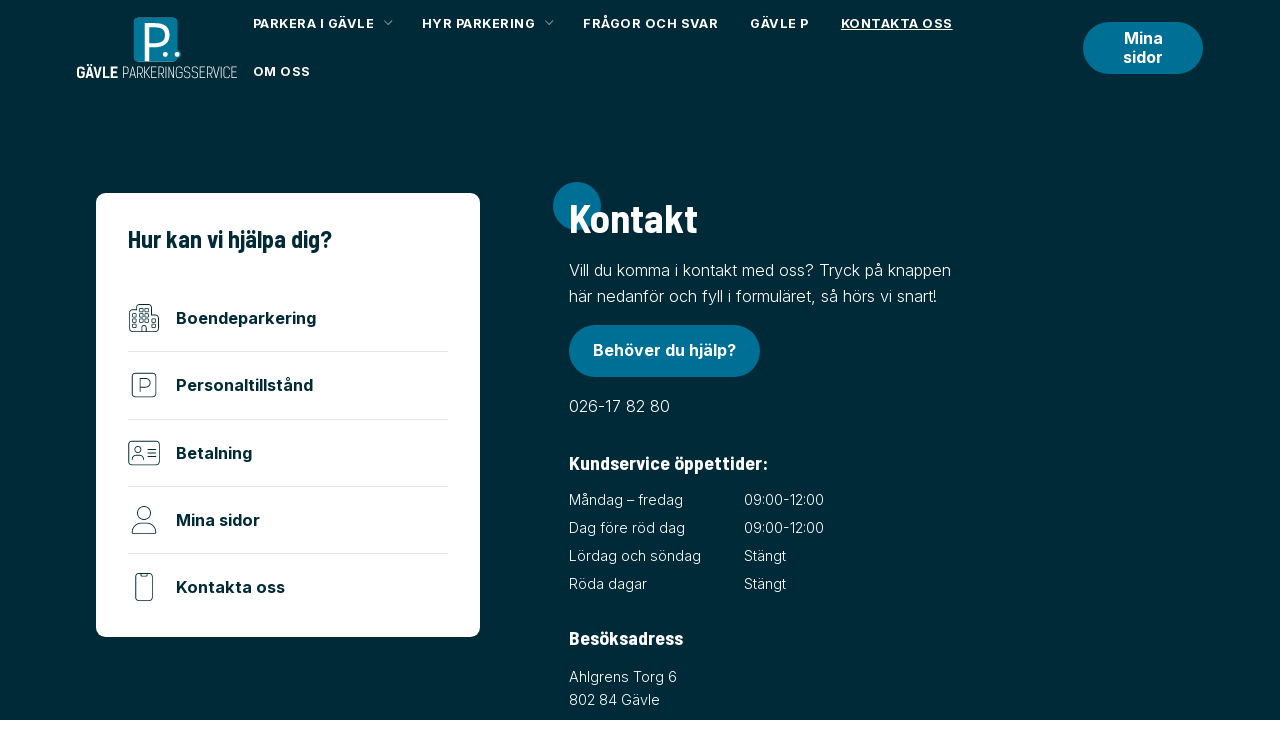

--- FILE ---
content_type: text/html; charset=UTF-8
request_url: https://gavleparkering.se/kontakt/
body_size: 12716
content:
<!doctype html><html lang="sv-SE"><head><meta charset="UTF-8"><meta name="viewport" content="width=device-width,initial-scale=1,shrink-to-fit=no"><link rel="stylesheet" href="https://cdn.jsdelivr.net/gh/orestbida/cookieconsent@v3.0.0/dist/cookieconsent.css"><link rel="preconnect" href="https://fonts.googleapis.com"><link rel="preconnect" href="https://fonts.gstatic.com" crossorigin><link href="https://fonts.googleapis.com/css2?family=Barlow+Semi+Condensed:wght@400;700&family=Inter:wght@300;400;700&display=swap" rel="stylesheet"><title>Kontakt &#8211; Gävle Parkeringsservice</title><meta name='robots' content='max-image-preview:large' /><link rel="alternate" title="oEmbed (JSON)" type="application/json+oembed" href="https://gavleparkering.se/wp-json/oembed/1.0/embed?url=https%3A%2F%2Fgavleparkering.se%2Fkontakt%2F" /><link rel="alternate" title="oEmbed (XML)" type="text/xml+oembed" href="https://gavleparkering.se/wp-json/oembed/1.0/embed?url=https%3A%2F%2Fgavleparkering.se%2Fkontakt%2F&#038;format=xml" /><style id='wp-img-auto-sizes-contain-inline-css' type='text/css'>img:is([sizes=auto i],[sizes^="auto," i]){contain-intrinsic-size:3000px 1500px}
/*# sourceURL=wp-img-auto-sizes-contain-inline-css */</style><style id='classic-theme-styles-inline-css' type='text/css'>/*! This file is auto-generated */
.wp-block-button__link{color:#fff;background-color:#32373c;border-radius:9999px;box-shadow:none;text-decoration:none;padding:calc(.667em + 2px) calc(1.333em + 2px);font-size:1.125em}.wp-block-file__button{background:#32373c;color:#fff;text-decoration:none}
/*# sourceURL=/wp-includes/css/classic-themes.min.css */</style><link data-optimized="1" rel='stylesheet' id='pb-accordion-blocks-style-css' href='https://gavleparkering.se/wp-content/litespeed/css/7a25852b72eea2d1ffc3e74658269e1b.css?ver=80623' type='text/css' media='all' /><link data-optimized="1" rel='stylesheet' id='main-css' href='https://gavleparkering.se/wp-content/litespeed/css/ce20d5b8753cb7a88040cf4c390111f1.css?ver=c82fd' type='text/css' media='all' /><link data-optimized="1" rel='stylesheet' id='other-pages-css' href='https://gavleparkering.se/wp-content/litespeed/css/2a64921cb983bdbf9834b893e0afe6fd.css?ver=ad712' type='text/css' media='all' /> <script type="text/javascript" src="https://gavleparkering.se/wp-includes/js/jquery/jquery.min.js?ver=3.7.1" id="jquery-core-js"></script> <script data-optimized="1" type="text/javascript" src="https://gavleparkering.se/wp-content/litespeed/js/9dab43d4e6de7c0da59da738e152b71e.js?ver=94663" id="jquery-migrate-js"></script> <link rel="canonical" href="https://gavleparkering.se/kontakt/" /><link rel='shortlink' href='https://gavleparkering.se/?p=297' /><link rel="icon" type="image/png" href="https://gavleparkering.se/wp-content/themes/pro-theme/favicon.png" /><link rel="apple-touch-icon" type="image/png" href="https://gavleparkering.se/wp-content/themes/pro-theme/favicon.png" /> <script type="text/plain" data-category="statistics">var _paq = window._paq = window._paq || [];
/* tracker methods like "setCustomDimension" should be called before "trackPageView" */
_paq.push(['trackPageView']);
_paq.push(['enableLinkTracking']);
(function() {
var u="https://matomo.gavle.se/";
_paq.push(['setTrackerUrl', u+'matomo.php']);
_paq.push(['setSiteId', '32']);
var d=document, g=d.createElement('script'), s=d.getElementsByTagName('script')[0];
g.async=true; g.src=u+'matomo.js'; s.parentNode.insertBefore(g,s);
})();</script><style id='global-styles-inline-css' type='text/css'>:root{--wp--preset--aspect-ratio--square: 1;--wp--preset--aspect-ratio--4-3: 4/3;--wp--preset--aspect-ratio--3-4: 3/4;--wp--preset--aspect-ratio--3-2: 3/2;--wp--preset--aspect-ratio--2-3: 2/3;--wp--preset--aspect-ratio--16-9: 16/9;--wp--preset--aspect-ratio--9-16: 9/16;--wp--preset--color--black: #000000;--wp--preset--color--cyan-bluish-gray: #abb8c3;--wp--preset--color--white: #ffffff;--wp--preset--color--pale-pink: #f78da7;--wp--preset--color--vivid-red: #cf2e2e;--wp--preset--color--luminous-vivid-orange: #ff6900;--wp--preset--color--luminous-vivid-amber: #fcb900;--wp--preset--color--light-green-cyan: #7bdcb5;--wp--preset--color--vivid-green-cyan: #00d084;--wp--preset--color--pale-cyan-blue: #8ed1fc;--wp--preset--color--vivid-cyan-blue: #0693e3;--wp--preset--color--vivid-purple: #9b51e0;--wp--preset--gradient--vivid-cyan-blue-to-vivid-purple: linear-gradient(135deg,rgb(6,147,227) 0%,rgb(155,81,224) 100%);--wp--preset--gradient--light-green-cyan-to-vivid-green-cyan: linear-gradient(135deg,rgb(122,220,180) 0%,rgb(0,208,130) 100%);--wp--preset--gradient--luminous-vivid-amber-to-luminous-vivid-orange: linear-gradient(135deg,rgb(252,185,0) 0%,rgb(255,105,0) 100%);--wp--preset--gradient--luminous-vivid-orange-to-vivid-red: linear-gradient(135deg,rgb(255,105,0) 0%,rgb(207,46,46) 100%);--wp--preset--gradient--very-light-gray-to-cyan-bluish-gray: linear-gradient(135deg,rgb(238,238,238) 0%,rgb(169,184,195) 100%);--wp--preset--gradient--cool-to-warm-spectrum: linear-gradient(135deg,rgb(74,234,220) 0%,rgb(151,120,209) 20%,rgb(207,42,186) 40%,rgb(238,44,130) 60%,rgb(251,105,98) 80%,rgb(254,248,76) 100%);--wp--preset--gradient--blush-light-purple: linear-gradient(135deg,rgb(255,206,236) 0%,rgb(152,150,240) 100%);--wp--preset--gradient--blush-bordeaux: linear-gradient(135deg,rgb(254,205,165) 0%,rgb(254,45,45) 50%,rgb(107,0,62) 100%);--wp--preset--gradient--luminous-dusk: linear-gradient(135deg,rgb(255,203,112) 0%,rgb(199,81,192) 50%,rgb(65,88,208) 100%);--wp--preset--gradient--pale-ocean: linear-gradient(135deg,rgb(255,245,203) 0%,rgb(182,227,212) 50%,rgb(51,167,181) 100%);--wp--preset--gradient--electric-grass: linear-gradient(135deg,rgb(202,248,128) 0%,rgb(113,206,126) 100%);--wp--preset--gradient--midnight: linear-gradient(135deg,rgb(2,3,129) 0%,rgb(40,116,252) 100%);--wp--preset--font-size--small: 13px;--wp--preset--font-size--medium: 20px;--wp--preset--font-size--large: 36px;--wp--preset--font-size--x-large: 42px;--wp--preset--spacing--20: 0.44rem;--wp--preset--spacing--30: 0.67rem;--wp--preset--spacing--40: 1rem;--wp--preset--spacing--50: 1.5rem;--wp--preset--spacing--60: 2.25rem;--wp--preset--spacing--70: 3.38rem;--wp--preset--spacing--80: 5.06rem;--wp--preset--shadow--natural: 6px 6px 9px rgba(0, 0, 0, 0.2);--wp--preset--shadow--deep: 12px 12px 50px rgba(0, 0, 0, 0.4);--wp--preset--shadow--sharp: 6px 6px 0px rgba(0, 0, 0, 0.2);--wp--preset--shadow--outlined: 6px 6px 0px -3px rgb(255, 255, 255), 6px 6px rgb(0, 0, 0);--wp--preset--shadow--crisp: 6px 6px 0px rgb(0, 0, 0);}:where(.is-layout-flex){gap: 0.5em;}:where(.is-layout-grid){gap: 0.5em;}body .is-layout-flex{display: flex;}.is-layout-flex{flex-wrap: wrap;align-items: center;}.is-layout-flex > :is(*, div){margin: 0;}body .is-layout-grid{display: grid;}.is-layout-grid > :is(*, div){margin: 0;}:where(.wp-block-columns.is-layout-flex){gap: 2em;}:where(.wp-block-columns.is-layout-grid){gap: 2em;}:where(.wp-block-post-template.is-layout-flex){gap: 1.25em;}:where(.wp-block-post-template.is-layout-grid){gap: 1.25em;}.has-black-color{color: var(--wp--preset--color--black) !important;}.has-cyan-bluish-gray-color{color: var(--wp--preset--color--cyan-bluish-gray) !important;}.has-white-color{color: var(--wp--preset--color--white) !important;}.has-pale-pink-color{color: var(--wp--preset--color--pale-pink) !important;}.has-vivid-red-color{color: var(--wp--preset--color--vivid-red) !important;}.has-luminous-vivid-orange-color{color: var(--wp--preset--color--luminous-vivid-orange) !important;}.has-luminous-vivid-amber-color{color: var(--wp--preset--color--luminous-vivid-amber) !important;}.has-light-green-cyan-color{color: var(--wp--preset--color--light-green-cyan) !important;}.has-vivid-green-cyan-color{color: var(--wp--preset--color--vivid-green-cyan) !important;}.has-pale-cyan-blue-color{color: var(--wp--preset--color--pale-cyan-blue) !important;}.has-vivid-cyan-blue-color{color: var(--wp--preset--color--vivid-cyan-blue) !important;}.has-vivid-purple-color{color: var(--wp--preset--color--vivid-purple) !important;}.has-black-background-color{background-color: var(--wp--preset--color--black) !important;}.has-cyan-bluish-gray-background-color{background-color: var(--wp--preset--color--cyan-bluish-gray) !important;}.has-white-background-color{background-color: var(--wp--preset--color--white) !important;}.has-pale-pink-background-color{background-color: var(--wp--preset--color--pale-pink) !important;}.has-vivid-red-background-color{background-color: var(--wp--preset--color--vivid-red) !important;}.has-luminous-vivid-orange-background-color{background-color: var(--wp--preset--color--luminous-vivid-orange) !important;}.has-luminous-vivid-amber-background-color{background-color: var(--wp--preset--color--luminous-vivid-amber) !important;}.has-light-green-cyan-background-color{background-color: var(--wp--preset--color--light-green-cyan) !important;}.has-vivid-green-cyan-background-color{background-color: var(--wp--preset--color--vivid-green-cyan) !important;}.has-pale-cyan-blue-background-color{background-color: var(--wp--preset--color--pale-cyan-blue) !important;}.has-vivid-cyan-blue-background-color{background-color: var(--wp--preset--color--vivid-cyan-blue) !important;}.has-vivid-purple-background-color{background-color: var(--wp--preset--color--vivid-purple) !important;}.has-black-border-color{border-color: var(--wp--preset--color--black) !important;}.has-cyan-bluish-gray-border-color{border-color: var(--wp--preset--color--cyan-bluish-gray) !important;}.has-white-border-color{border-color: var(--wp--preset--color--white) !important;}.has-pale-pink-border-color{border-color: var(--wp--preset--color--pale-pink) !important;}.has-vivid-red-border-color{border-color: var(--wp--preset--color--vivid-red) !important;}.has-luminous-vivid-orange-border-color{border-color: var(--wp--preset--color--luminous-vivid-orange) !important;}.has-luminous-vivid-amber-border-color{border-color: var(--wp--preset--color--luminous-vivid-amber) !important;}.has-light-green-cyan-border-color{border-color: var(--wp--preset--color--light-green-cyan) !important;}.has-vivid-green-cyan-border-color{border-color: var(--wp--preset--color--vivid-green-cyan) !important;}.has-pale-cyan-blue-border-color{border-color: var(--wp--preset--color--pale-cyan-blue) !important;}.has-vivid-cyan-blue-border-color{border-color: var(--wp--preset--color--vivid-cyan-blue) !important;}.has-vivid-purple-border-color{border-color: var(--wp--preset--color--vivid-purple) !important;}.has-vivid-cyan-blue-to-vivid-purple-gradient-background{background: var(--wp--preset--gradient--vivid-cyan-blue-to-vivid-purple) !important;}.has-light-green-cyan-to-vivid-green-cyan-gradient-background{background: var(--wp--preset--gradient--light-green-cyan-to-vivid-green-cyan) !important;}.has-luminous-vivid-amber-to-luminous-vivid-orange-gradient-background{background: var(--wp--preset--gradient--luminous-vivid-amber-to-luminous-vivid-orange) !important;}.has-luminous-vivid-orange-to-vivid-red-gradient-background{background: var(--wp--preset--gradient--luminous-vivid-orange-to-vivid-red) !important;}.has-very-light-gray-to-cyan-bluish-gray-gradient-background{background: var(--wp--preset--gradient--very-light-gray-to-cyan-bluish-gray) !important;}.has-cool-to-warm-spectrum-gradient-background{background: var(--wp--preset--gradient--cool-to-warm-spectrum) !important;}.has-blush-light-purple-gradient-background{background: var(--wp--preset--gradient--blush-light-purple) !important;}.has-blush-bordeaux-gradient-background{background: var(--wp--preset--gradient--blush-bordeaux) !important;}.has-luminous-dusk-gradient-background{background: var(--wp--preset--gradient--luminous-dusk) !important;}.has-pale-ocean-gradient-background{background: var(--wp--preset--gradient--pale-ocean) !important;}.has-electric-grass-gradient-background{background: var(--wp--preset--gradient--electric-grass) !important;}.has-midnight-gradient-background{background: var(--wp--preset--gradient--midnight) !important;}.has-small-font-size{font-size: var(--wp--preset--font-size--small) !important;}.has-medium-font-size{font-size: var(--wp--preset--font-size--medium) !important;}.has-large-font-size{font-size: var(--wp--preset--font-size--large) !important;}.has-x-large-font-size{font-size: var(--wp--preset--font-size--x-large) !important;}
/*# sourceURL=global-styles-inline-css */</style></head><body class="wp-singular page-template page-template-pages page-template-kontakt page-template-pageskontakt-php page page-id-297 wp-theme-pro-theme transparent-header"><div id="viewport-overlay" class="viewport-overlay"></div><div class="search-overlay-wrapper"><div class="search-overlay-content padding-small"><form role="search" method="get" class="search-form" action="https://gavleparkering.se/">
<label>
<span class="screen-reader-text">Sök efter:</span>
<input type="search" id="overlay-search-input" class="search-field" placeholder="Skriv vad du söker efter…" value="" name="s" title="Sök efter:" />
</label>
<input type="submit" class="search-submit" value="Sök" /></form></div></div><div class="off-canvas"><div class="off-canvas-content"><section class="section-wrapper"><div class="section-content page-width-default "><nav class="accordion-menu"><ul id="menu-main-menu" class="vertical-list"><li id="menu-item-99" class="menu-item menu-item-type-custom menu-item-object-custom menu-item-has-children menu-item-99"><a>Parkera i Gävle</a><span class="sub-menu-icon"></span><ul class="sub-menu"><li id="menu-item-292" class="menu-item menu-item-type-post_type menu-item-object-page menu-item-292"><a href="https://gavleparkering.se/parkeringsregler/">Parkeringsregler</a><span class="sub-menu-icon"></span></li><li id="menu-item-400" class="menu-item menu-item-type-post_type menu-item-object-page menu-item-400"><a href="https://gavleparkering.se/parkeringsplatser/">Parkeringsplatser</a><span class="sub-menu-icon"></span></li><li id="menu-item-391" class="menu-item menu-item-type-post_type menu-item-object-page menu-item-391"><a href="https://gavleparkering.se/for-fastighetsagare/">För fastighetsägare</a><span class="sub-menu-icon"></span></li><li id="menu-item-2198" class="menu-item menu-item-type-post_type menu-item-object-page menu-item-2198"><a href="https://gavleparkering.se/mobilitetshus/">Mobilitetshus</a><span class="sub-menu-icon"></span></li><li id="menu-item-390" class="menu-item menu-item-type-post_type menu-item-object-page menu-item-390"><a href="https://gavleparkering.se/betalning/">Betalning</a><span class="sub-menu-icon"></span></li><li id="menu-item-1728" class="menu-item menu-item-type-post_type menu-item-object-page menu-item-1728"><a href="https://gavleparkering.se/elbilsladdning/">Elbilsladdning</a><span class="sub-menu-icon"></span></li></ul></li><li id="menu-item-98" class="menu-item menu-item-type-custom menu-item-object-custom menu-item-has-children menu-item-98"><a>Hyr parkering</a><span class="sub-menu-icon"></span><ul class="sub-menu"><li id="menu-item-416" class="menu-item menu-item-type-post_type menu-item-object-page menu-item-416"><a href="https://gavleparkering.se/blanketter-och-villkor/">Blanketter och villkor</a><span class="sub-menu-icon"></span></li><li id="menu-item-415" class="menu-item menu-item-type-post_type menu-item-object-page menu-item-415"><a href="https://gavleparkering.se/boendeparkering/">Boendeparkering</a><span class="sub-menu-icon"></span></li><li id="menu-item-1779" class="menu-item menu-item-type-post_type menu-item-object-page menu-item-1779"><a href="https://gavleparkering.se/langtidsavtal/">Långtidsavtal</a><span class="sub-menu-icon"></span></li><li id="menu-item-2196" class="menu-item menu-item-type-post_type menu-item-object-page menu-item-2196"><a href="https://gavleparkering.se/mobilitetshus/">Mobilitetshus</a><span class="sub-menu-icon"></span></li><li id="menu-item-414" class="menu-item menu-item-type-post_type menu-item-object-page menu-item-414"><a href="https://gavleparkering.se/personaltillstand/">Personaltillstånd</a><span class="sub-menu-icon"></span></li></ul></li><li id="menu-item-1361" class="hide-in-nav menu-item menu-item-type-custom menu-item-object-custom current-menu-ancestor current-menu-parent menu-item-has-children menu-item-1361"><a>Om oss</a><span class="sub-menu-icon"></span><ul class="sub-menu"><li id="menu-item-1368" class="menu-item menu-item-type-post_type menu-item-object-page menu-item-1368"><a href="https://gavleparkering.se/vart-uppdrag/">Vårt uppdrag</a><span class="sub-menu-icon"></span></li><li id="menu-item-2035" class="menu-item menu-item-type-post_type menu-item-object-page menu-item-2035"><a href="https://gavleparkering.se/vardegrund/">Värdegrund</a><span class="sub-menu-icon"></span></li><li id="menu-item-1367" class="menu-item menu-item-type-post_type menu-item-object-page menu-item-1367"><a href="https://gavleparkering.se/hallbarhet/">Hållbarhet</a><span class="sub-menu-icon"></span></li><li id="menu-item-1363" class="menu-item menu-item-type-post_type menu-item-object-page menu-item-1363"><a href="https://gavleparkering.se/jobba-med-oss/">Jobba med oss</a><span class="sub-menu-icon"></span></li><li id="menu-item-1370" class="menu-item menu-item-type-post_type menu-item-object-page current-menu-item page_item page-item-297 current_page_item menu-item-1370"><a href="https://gavleparkering.se/kontakt/" aria-current="page">Kontakt</a><span class="sub-menu-icon"></span></li><li id="menu-item-1381" class="menu-item menu-item-type-post_type menu-item-object-page menu-item-1381"><a href="https://gavleparkering.se/press-media/">Press &amp; Media</a><span class="sub-menu-icon"></span></li><li id="menu-item-1369" class="menu-item menu-item-type-post_type menu-item-object-page menu-item-1369"><a href="https://gavleparkering.se/integritetspolicy/">Integritetspolicy</a><span class="sub-menu-icon"></span></li></ul></li><li id="menu-item-1550" class="menu-item menu-item-type-custom menu-item-object-custom menu-item-1550"><a target="_blank" href="http://gavleparkering.imbox.wiki">Frågor och svar</a><span class="sub-menu-icon"></span></li><li id="menu-item-2145" class="menu-item menu-item-type-post_type menu-item-object-page menu-item-2145"><a href="https://gavleparkering.se/gavlep/">Gävle P</a><span class="sub-menu-icon"></span></li><li id="menu-item-302" class="menu-item menu-item-type-post_type menu-item-object-page current-menu-item page_item page-item-297 current_page_item menu-item-302"><a href="https://gavleparkering.se/kontakt/" aria-current="page">Kontakta oss</a><span class="sub-menu-icon"></span></li><li id="menu-item-2022" class="menu-item menu-item-type-post_type menu-item-object-page menu-item-2022"><a href="https://gavleparkering.se/vart-uppdrag/">Om oss</a><span class="sub-menu-icon"></span></li></ul></nav><div class="none sm-flex margin-top-3"><a href="https://portal.gavleparkering.se/." target="_blank" class="button">Mina sidor</a></div><div class="flex direction-row column-gap-tiny row-gap-tiny social-icons margin-top-3">
<a href="https://www.facebook.com/gavleparkering" class="button with-icon-only">
<img src="https://gavleparkering.se/wp-content/themes/pro-theme/images/social-icons/facebook.svg">
</a>
<a href="https://www.instagram.com/gavleparkeringsservice/" class="button with-icon-only">
<img src="https://gavleparkering.se/wp-content/themes/pro-theme/images/social-icons/instagram.svg">
</a></div></div></section></div></div><header id="header" class="header"><div class="header-row">
<a href="/" class="logo">
<svg width="100%" height="100%" viewBox="0 0 1809 685" version="1.1" xmlns="http://www.w3.org/2000/svg" xmlns:xlink="http://www.w3.org/1999/xlink" xml:space="preserve" xmlns:serif="http://www.serif.com/" style="fill-rule:evenodd;clip-rule:evenodd;stroke-miterlimit:2;">
<g transform="matrix(1,0,0,1,0,-3.34581)">
<g transform="matrix(4.16667,0,0,4.16667,0,0)">
<path d="M271.601,107.966C271.601,114.284 266.642,119.408 260.527,119.408L165.747,119.408C159.629,119.408 154.67,114.284 154.67,107.966L154.67,12.246C154.67,5.928 159.629,0.803 165.747,0.803L260.527,0.803C266.642,0.803 271.601,5.928 271.601,12.246L271.601,107.966Z" style="fill:white;fill-rule:nonzero;"/>
</g>
<g transform="matrix(4.16667,0,0,4.16667,0,0)">
<path d="M280.33,100.22C280.33,105.035 276.416,108.95 271.601,108.95C266.785,108.95 262.873,105.035 262.873,100.22C262.873,95.407 266.785,91.492 271.601,91.492C276.416,91.492 280.33,95.407 280.33,100.22Z" style="fill:white;fill-rule:nonzero;"/>
</g>
<g transform="matrix(4.16667,0,0,4.16667,0,0)">
<path d="M280.33,100.22C280.33,105.035 276.416,108.95 271.601,108.95C266.785,108.95 262.873,105.035 262.873,100.22C262.873,95.407 266.785,91.492 271.601,91.492C276.416,91.492 280.33,95.407 280.33,100.22Z" style="fill:none;stroke:rgb(0,118,153);stroke-width:4px;"/>
</g>
<g transform="matrix(4.16667,0,0,4.16667,0,0)">
<path d="M238.638,47.972C238.638,55.874 236.402,61.368 231.832,64.773C227.089,68.297 219.041,70.073 207.955,70.073L196.139,70.073L196.139,26.867L210.873,26.867C220.548,26.867 227.744,28.643 232.195,32.119C236.523,35.524 238.638,40.702 238.638,47.972Z" style="fill:rgb(0,118,152);fill-rule:nonzero;"/>
</g>
<g transform="matrix(4.16667,0,0,4.16667,0,0)">
<path d="M239.951,109.022C235.138,109.022 231.222,105.109 231.222,100.294C231.222,95.481 235.138,91.566 239.951,91.566C244.763,91.566 248.679,95.481 248.679,100.294C248.679,105.109 244.763,109.022 239.951,109.022ZM271.753,91.566C272.093,91.566 272.435,91.59 272.775,91.639L272.775,12.473C272.775,6.032 267.548,0.803 261.079,0.803L165.431,0.803C158.989,0.803 153.736,6.032 153.736,12.473L153.736,108.124C153.736,114.589 158.989,119.818 165.431,119.818L183.836,119.818L183.836,15.465L211.651,15.465C237.835,15.465 251.111,26.309 251.111,47.68C251.111,58.45 247.367,66.839 239.974,72.649C232.753,78.314 222.519,81.185 209.536,81.185L195.944,81.185L195.944,119.818L261.079,119.818C267.253,119.818 272.312,115.029 272.75,108.95C272.412,108.998 272.093,109.022 271.753,109.022C266.914,109.022 263.025,105.109 263.025,100.294C263.025,95.481 266.914,91.566 271.753,91.566Z" style="fill:rgb(0,118,153);fill-rule:nonzero;"/>
</g>
<g transform="matrix(4.16667,0,0,4.16667,0,0)">
<path d="M248.333,100.22C248.333,105.035 244.419,108.95 239.605,108.95C234.792,108.95 230.876,105.035 230.876,100.22C230.876,95.407 234.792,91.492 239.605,91.492C244.419,91.492 248.333,95.407 248.333,100.22Z" style="fill:white;fill-rule:nonzero;"/>
</g>
<g transform="matrix(4.16667,0,0,4.16667,0,0)">
<path d="M248.333,100.22C248.333,105.035 244.419,108.95 239.605,108.95C234.792,108.95 230.876,105.035 230.876,100.22C230.876,95.407 234.792,91.492 239.605,91.492C244.419,91.492 248.333,95.407 248.333,100.22Z" style="fill:none;stroke:rgb(0,118,153);stroke-width:4px;"/>
</g>
<g class="logo-letters" transform="matrix(4.16667,0,0,4.16667,0,0)">
<path d="M10.561,146.955L21.042,146.955L21.042,155.047C21.042,161.887 17.804,164.839 10.399,164.839C2.995,164.839 0,161.887 0,155.169L0,142.665C0,136.313 2.873,133.358 10.399,133.358C17.924,133.358 21.042,135.991 21.042,142.665L15.458,142.665C15.458,139.753 14.729,138.297 10.399,138.297C6.352,138.297 5.584,140.116 5.584,142.949L5.584,155.169C5.584,158.121 6.352,159.822 10.399,159.822C14.446,159.822 15.862,158.121 15.862,155.047L15.862,152.012L10.561,152.012L10.561,146.955Z" style="fill:white;fill-rule:nonzero;"/>
</g>
<g class="logo-letters" transform="matrix(4.16667,0,0,4.16667,0,0)">
<path d="M41.528,129.07C41.528,132.63 35.579,132.873 35.579,129.07C35.579,125.388 41.528,125.227 41.528,129.07ZM36.915,153.712L34.325,142.181L31.736,153.712L36.915,153.712ZM32.585,129.07C32.585,132.63 26.637,132.873 26.637,129.07C26.637,125.388 32.585,125.227 32.585,129.07ZM45.655,164.677L39.909,164.677L38.331,159.175L30.358,159.175L28.741,164.677L22.995,164.677L31.614,133.562L37.157,133.562L45.655,164.677Z" style="fill:white;fill-rule:nonzero;"/>
</g>
<g class="logo-letters" transform="matrix(4.16667,0,0,4.16667,0,0)">
<path d="M67.112,133.562L58.736,164.717L52.909,164.717L44.493,133.562L50.198,133.562L52.909,143.071L55.823,157.637L58.695,142.989L61.407,133.562L67.112,133.562Z" style="fill:white;fill-rule:nonzero;"/>
</g>
<g class="logo-letters" transform="matrix(4.16667,0,0,4.16667,0,0)">
<path d="M87.963,164.677L70.32,164.677L70.32,133.52L75.946,133.52L75.946,159.58L87.963,159.58L87.963,164.677Z" style="fill:white;fill-rule:nonzero;"/>
</g>
<g class="logo-letters" transform="matrix(4.16667,0,0,4.16667,0,0)">
<path d="M109.704,133.52L109.704,138.376L97.361,138.376L97.361,146.389L107.882,146.389L107.882,151.407L97.361,151.407L97.361,159.619L110.269,159.619L110.269,164.717L91.776,164.717L91.776,133.52L109.704,133.52Z" style="fill:white;fill-rule:nonzero;"/>
</g>
<g class="logo-letters" transform="matrix(4.16667,0,0,4.16667,0,0)">
<path d="M132.298,151.769C136.669,151.769 137.761,149.907 137.761,144.933L137.761,142.382C137.761,137.404 136.952,135.381 132.298,135.381L126.917,135.381L126.917,151.769L132.298,151.769ZM126.917,153.712L126.917,164.677L124.772,164.677L124.772,133.44L132.298,133.44C137.397,133.44 139.784,135.059 139.784,142.181L139.784,144.889C139.784,151.69 137.397,153.712 132.298,153.712L126.917,153.712Z" style="fill:white;fill-rule:nonzero;"/>
</g>
<g class="logo-letters" transform="matrix(4.16667,0,0,4.16667,0,0)">
<path d="M151.003,136.393L146.431,155.087L155.495,155.087L151.044,136.393L151.003,136.393ZM143.962,164.677L141.858,164.677L149.869,133.44L152.095,133.44L160.107,164.677L157.962,164.677L155.939,156.991L145.945,156.991L143.962,164.677Z" style="fill:white;fill-rule:nonzero;"/>
</g>
<g class="logo-letters" transform="matrix(4.16667,0,0,4.16667,0,0)">
<path d="M170.84,151.245C175.21,151.245 176.302,149.907 176.302,144.933L176.302,142.583C176.302,137.486 175.493,135.503 170.84,135.503L165.458,135.503L165.458,151.245L170.84,151.245ZM172.296,153.106L178.892,164.677L176.384,164.677L169.989,153.146L165.458,153.146L165.458,164.677L163.313,164.677L163.313,133.44L170.84,133.44C175.938,133.44 178.325,135.381 178.325,142.583L178.325,144.971C178.325,150.718 176.384,152.741 172.296,153.106Z" style="fill:white;fill-rule:nonzero;"/>
</g>
<g class="logo-letters" transform="matrix(4.16667,0,0,4.16667,0,0)">
<path d="M196.099,164.677L186.146,149.545L184.526,149.545L184.526,164.677L182.383,164.677L182.383,133.44L184.526,133.44L184.526,147.4L186.064,147.4L195.735,133.44L198.284,133.44L187.885,148.29L198.729,164.677L196.099,164.677Z" style="fill:white;fill-rule:nonzero;"/>
</g>
<g class="logo-letters" transform="matrix(4.16667,0,0,4.16667,0,0)">
<path d="M215.854,133.44L215.854,135.302L203.757,135.302L203.757,147.034L214.642,147.034L214.642,148.939L203.757,148.939L203.757,162.695L216.664,162.695L216.664,164.677L201.732,164.677L201.732,133.44L215.854,133.44Z" style="fill:white;fill-rule:nonzero;"/>
</g>
<g class="logo-letters" transform="matrix(4.16667,0,0,4.16667,0,0)">
<path d="M228.531,151.245C232.902,151.245 233.994,149.907 233.994,144.933L233.994,142.583C233.994,137.486 233.183,135.503 228.531,135.503L223.148,135.503L223.148,151.245L228.531,151.245ZM229.986,153.106L236.583,164.677L234.074,164.677L227.679,153.146L223.148,153.146L223.148,164.677L221.003,164.677L221.003,133.44L228.531,133.44C233.628,133.44 236.017,135.381 236.017,142.583L236.017,144.971C236.017,150.718 234.074,152.741 229.986,153.106Z" style="fill:white;fill-rule:nonzero;"/>
</g>
<g class="logo-letters" transform="matrix(4.16667,0,0,4.16667,0,0)">
<rect x="240.275" y="133.44" width="2.144" height="31.237" style="fill:white;fill-rule:nonzero;"/>
</g>
<g class="logo-letters" transform="matrix(4.16667,0,0,4.16667,0,0)">
<path d="M263.14,164.638L260.794,164.638L249.992,138.135L249.91,138.135L250.193,147.927L250.193,164.638L248.048,164.638L248.048,133.44L250.193,133.44L261.281,160.226L261.361,160.226L260.996,149.1L260.996,133.44L263.14,133.44L263.14,164.638Z" style="fill:white;fill-rule:nonzero;"/>
</g>
<g class="logo-letters" transform="matrix(4.16667,0,0,4.16667,0,0)">
<path d="M284.396,141.856C284.232,136.919 282.816,134.937 277.312,134.937C270.476,134.937 270.271,138.214 270.271,143.516L270.271,154.481C270.271,159.255 270.476,162.855 277.312,162.855C283.343,162.855 284.515,160.226 284.515,155.169L284.515,150.273L277.355,150.273L277.355,148.45L286.335,148.45L286.335,155.169C286.335,161.604 284.718,164.878 277.312,164.878C269.91,164.878 268.25,161.604 268.25,154.481L268.25,143.555C268.25,136.231 269.787,133.117 277.312,133.117C284.193,133.117 286.054,135.908 286.216,141.816L284.396,141.856Z" style="fill:white;fill-rule:nonzero;"/>
</g>
<g class="logo-letters" transform="matrix(4.16667,0,0,4.16667,0,0)">
<path d="M305.001,140.076C304.96,136.275 302.535,134.857 298.933,134.857C294.724,134.857 292.376,136.192 292.376,141.288C292.376,146.955 295.736,146.873 300.509,147.44C305.082,148.046 307.712,151.041 307.712,155.614C307.712,163.301 304.029,165 298.609,165C293.107,164.961 290.314,162.615 290.314,157.598L292.255,157.598C292.255,161.442 294.441,163.06 298.65,163.06C303.83,163.017 305.65,160.954 305.65,155.574C305.65,150.03 301.765,149.341 297.111,148.897C293.875,148.573 290.394,147.157 290.394,141.288C290.394,135.424 293.306,133.074 298.972,133.035C303.343,133.035 306.703,134.531 306.945,140.076L305.001,140.076Z" style="fill:white;fill-rule:nonzero;"/>
</g>
<g class="logo-letters" transform="matrix(4.16667,0,0,4.16667,0,0)">
<path d="M326.013,140.076C325.972,136.275 323.546,134.857 319.945,134.857C315.736,134.857 313.388,136.192 313.388,141.288C313.388,146.955 316.748,146.873 321.523,147.44C326.093,148.046 328.724,151.041 328.724,155.614C328.724,163.301 325.042,165 319.621,165C314.119,164.961 311.326,162.615 311.326,157.598L313.269,157.598C313.269,161.442 315.453,163.06 319.662,163.06C324.841,163.017 326.662,160.954 326.662,155.574C326.662,150.03 322.777,149.341 318.123,148.897C314.886,148.573 311.408,147.157 311.408,141.288C311.408,135.424 314.32,133.074 319.984,133.035C324.355,133.035 327.714,134.531 327.957,140.076L326.013,140.076Z" style="fill:white;fill-rule:nonzero;"/>
</g>
<g class="logo-letters" transform="matrix(4.16667,0,0,4.16667,0,0)">
<path d="M347.511,133.44L347.511,135.302L335.414,135.302L335.414,147.034L346.298,147.034L346.298,148.939L335.414,148.939L335.414,162.695L348.32,162.695L348.32,164.677L333.388,164.677L333.388,133.44L347.511,133.44Z" style="fill:white;fill-rule:nonzero;"/>
</g>
<g class="logo-letters" transform="matrix(4.16667,0,0,4.16667,0,0)">
<path d="M360.187,151.245C364.556,151.245 365.65,149.907 365.65,144.933L365.65,142.583C365.65,137.486 364.841,135.503 360.187,135.503L354.804,135.503L354.804,151.245L360.187,151.245ZM361.642,153.106L368.238,164.677L365.73,164.677L359.337,153.146L354.804,153.146L354.804,164.677L352.66,164.677L352.66,133.44L360.187,133.44C365.285,133.44 367.671,135.381 367.671,142.583L367.671,144.971C367.671,150.718 365.73,152.741 361.642,153.106Z" style="fill:white;fill-rule:nonzero;"/>
</g>
<g class="logo-letters" transform="matrix(4.16667,0,0,4.16667,0,0)">
<path d="M386.943,133.44L378.929,164.717L376.705,164.717L368.693,133.44L370.919,133.44L374.964,149.423L377.798,161.482L377.837,161.482L380.63,149.463L384.716,133.44L386.943,133.44Z" style="fill:white;fill-rule:nonzero;"/>
</g>
<g class="logo-letters" transform="matrix(4.16667,0,0,4.16667,0,0)">
<rect x="390.148" y="133.44" width="2.144" height="31.237" style="fill:white;fill-rule:nonzero;"/>
</g>
<g class="logo-letters" transform="matrix(4.16667,0,0,4.16667,0,0)">
<path d="M412.609,141.409C412.609,137.001 411.396,134.815 406.296,134.815C399.945,134.815 399.5,138.376 399.5,143.433L399.5,154.563C399.5,159.944 399.945,163.099 406.296,163.099C411.558,163.099 412.449,160.994 412.652,156.503L414.511,156.503C414.31,162.127 412.732,164.961 406.296,164.961C399.136,164.961 397.517,161.682 397.517,154.642L397.517,143.595C397.517,136.637 399.013,133.035 406.296,133.035C412.691,133.035 414.511,135.746 414.511,141.409L412.609,141.409Z" style="fill:white;fill-rule:nonzero;"/>
</g>
<g class="logo-letters" transform="matrix(4.16667,0,0,4.16667,0,0)">
<path d="M433.257,133.44L433.257,135.302L421.158,135.302L421.158,147.034L432.044,147.034L432.044,148.939L421.158,148.939L421.158,162.695L434.066,162.695L434.066,164.677L419.134,164.677L419.134,133.44L433.257,133.44Z" style="fill:white;fill-rule:nonzero;"/>
</g>
</g>
</svg>
</a><div class="flex direction-row align-stretch"><nav class="main-menu-desktop"><ul id="menu-main-menu-1" class="horizontal-list"><li class="menu-item menu-item-type-custom menu-item-object-custom menu-item-has-children menu-item-99"><a>Parkera i Gävle</a><ul class="sub-menu"><li class="menu-item menu-item-type-post_type menu-item-object-page menu-item-292"><a href="https://gavleparkering.se/parkeringsregler/">Parkeringsregler</a></li><li class="menu-item menu-item-type-post_type menu-item-object-page menu-item-400"><a href="https://gavleparkering.se/parkeringsplatser/">Parkeringsplatser</a></li><li class="menu-item menu-item-type-post_type menu-item-object-page menu-item-391"><a href="https://gavleparkering.se/for-fastighetsagare/">För fastighetsägare</a></li><li class="menu-item menu-item-type-post_type menu-item-object-page menu-item-2198"><a href="https://gavleparkering.se/mobilitetshus/">Mobilitetshus</a></li><li class="menu-item menu-item-type-post_type menu-item-object-page menu-item-390"><a href="https://gavleparkering.se/betalning/">Betalning</a></li><li class="menu-item menu-item-type-post_type menu-item-object-page menu-item-1728"><a href="https://gavleparkering.se/elbilsladdning/">Elbilsladdning</a></li></ul></li><li class="menu-item menu-item-type-custom menu-item-object-custom menu-item-has-children menu-item-98"><a>Hyr parkering</a><ul class="sub-menu"><li class="menu-item menu-item-type-post_type menu-item-object-page menu-item-416"><a href="https://gavleparkering.se/blanketter-och-villkor/">Blanketter och villkor</a></li><li class="menu-item menu-item-type-post_type menu-item-object-page menu-item-415"><a href="https://gavleparkering.se/boendeparkering/">Boendeparkering</a></li><li class="menu-item menu-item-type-post_type menu-item-object-page menu-item-1779"><a href="https://gavleparkering.se/langtidsavtal/">Långtidsavtal</a></li><li class="menu-item menu-item-type-post_type menu-item-object-page menu-item-2196"><a href="https://gavleparkering.se/mobilitetshus/">Mobilitetshus</a></li><li class="menu-item menu-item-type-post_type menu-item-object-page menu-item-414"><a href="https://gavleparkering.se/personaltillstand/">Personaltillstånd</a></li></ul></li><li class="hide-in-nav menu-item menu-item-type-custom menu-item-object-custom current-menu-ancestor current-menu-parent menu-item-has-children menu-item-1361"><a>Om oss</a><ul class="sub-menu"><li class="menu-item menu-item-type-post_type menu-item-object-page menu-item-1368"><a href="https://gavleparkering.se/vart-uppdrag/">Vårt uppdrag</a></li><li class="menu-item menu-item-type-post_type menu-item-object-page menu-item-2035"><a href="https://gavleparkering.se/vardegrund/">Värdegrund</a></li><li class="menu-item menu-item-type-post_type menu-item-object-page menu-item-1367"><a href="https://gavleparkering.se/hallbarhet/">Hållbarhet</a></li><li class="menu-item menu-item-type-post_type menu-item-object-page menu-item-1363"><a href="https://gavleparkering.se/jobba-med-oss/">Jobba med oss</a></li><li class="menu-item menu-item-type-post_type menu-item-object-page current-menu-item page_item page-item-297 current_page_item menu-item-1370"><a href="https://gavleparkering.se/kontakt/" aria-current="page">Kontakt</a></li><li class="menu-item menu-item-type-post_type menu-item-object-page menu-item-1381"><a href="https://gavleparkering.se/press-media/">Press &amp; Media</a></li><li class="menu-item menu-item-type-post_type menu-item-object-page menu-item-1369"><a href="https://gavleparkering.se/integritetspolicy/">Integritetspolicy</a></li></ul></li><li class="menu-item menu-item-type-custom menu-item-object-custom menu-item-1550"><a target="_blank" href="http://gavleparkering.imbox.wiki">Frågor och svar</a></li><li class="menu-item menu-item-type-post_type menu-item-object-page menu-item-2145"><a href="https://gavleparkering.se/gavlep/">Gävle P</a></li><li class="menu-item menu-item-type-post_type menu-item-object-page current-menu-item page_item page-item-297 current_page_item menu-item-302"><a href="https://gavleparkering.se/kontakt/" aria-current="page">Kontakta oss</a></li><li class="menu-item menu-item-type-post_type menu-item-object-page menu-item-2022"><a href="https://gavleparkering.se/vart-uppdrag/">Om oss</a></li></ul></nav><div class="header-buttons">
<button id="search-trigger" class="search-trigger">
<svg xmlns="http://www.w3.org/2000/svg" x="0px" y="0px" width="30" height="30" viewBox="0 0 30 30" style="fill:#000000;">
<path d="M 13 3 C 7.4889971 3 3 7.4889971 3 13 C 3 18.511003 7.4889971 23 13 23 C 15.396508 23 17.597385 22.148986 19.322266 20.736328 L 25.292969 26.707031 A 1.0001 1.0001 0 1 0 26.707031 25.292969 L 20.736328 19.322266 C 22.148986 17.597385 23 15.396508 23 13 C 23 7.4889971 18.511003 3 13 3 z M 13 5 C 17.430123 5 21 8.5698774 21 13 C 21 17.430123 17.430123 21 13 21 C 8.5698774 21 5 17.430123 5 13 C 5 8.5698774 8.5698774 5 13 5 z"></path>
</svg>
</button>
<button id="hamburger" class="hamburger" type="button">
<span class="hamburger-inner">
<span class="hamburger-top-bar"></span>
<span class="hamburger-middle-bar"></span>
<span class="hamburger-bottom-bar"></span>
</span>
</button><div class="sm-none margin-left-1 md-margin-left-5"><a href="https://portal.gavleparkering.se/." target="_blank" class="button">Mina sidor</a></div></div></div></div></header><div class="main"><section class="section-wrapper relative background-black"><div class="section-content page-width-default section-margin-top"><div class="grid columns-2-3 md-columns-1 column-gap-large row-gap-large"><div class="flex justify-center"><div class="width-100pr max-width-09"><div class="cta-wrapper"><h3 class="margin-bottom-4">Hur kan vi hjälpa dig?</h3><div class="flex direction-column fp-cta-item-wrapper">
<a href="/boendeparkering/" class="cta-item">
<svg xmlns="http://www.w3.org/2000/svg" viewBox="0 0 576 512"><path d="M320 344C306.7 344 296 333.3 296 320V288C296 274.7 306.7 264 320 264H352C365.3 264 376 274.7 376 288V320C376 333.3 365.3 344 352 344H320zM360 288C360 283.6 356.4 280 352 280H320C315.6 280 312 283.6 312 288V320C312 324.4 315.6 328 320 328H352C356.4 328 360 324.4 360 320V288zM504 416C504 429.3 493.3 440 480 440H448C434.7 440 424 429.3 424 416V384C424 370.7 434.7 360 448 360H480C493.3 360 504 370.7 504 384V416zM480 424C484.4 424 488 420.4 488 416V384C488 379.6 484.4 376 480 376H448C443.6 376 440 379.6 440 384V416C440 420.4 443.6 424 448 424H480zM96 344C82.75 344 72 333.3 72 320V288C72 274.7 82.75 264 96 264H128C141.3 264 152 274.7 152 288V320C152 333.3 141.3 344 128 344H96zM136 288C136 283.6 132.4 280 128 280H96C91.58 280 88 283.6 88 288V320C88 324.4 91.58 328 96 328H128C132.4 328 136 324.4 136 320V288zM152 416C152 429.3 141.3 440 128 440H96C82.75 440 72 429.3 72 416V384C72 370.7 82.75 360 96 360H128C141.3 360 152 370.7 152 384V416zM128 424C132.4 424 136 420.4 136 416V384C136 379.6 132.4 376 128 376H96C91.58 376 88 379.6 88 384V416C88 420.4 91.58 424 96 424H128zM224 344C210.7 344 200 333.3 200 320V288C200 274.7 210.7 264 224 264H256C269.3 264 280 274.7 280 288V320C280 333.3 269.3 344 256 344H224zM264 288C264 283.6 260.4 280 256 280H224C219.6 280 216 283.6 216 288V320C216 324.4 219.6 328 224 328H256C260.4 328 264 324.4 264 320V288zM376 128C376 141.3 365.3 152 352 152H320C306.7 152 296 141.3 296 128V96C296 82.75 306.7 72 320 72H352C365.3 72 376 82.75 376 96V128zM320 88C315.6 88 312 91.58 312 96V128C312 132.4 315.6 136 320 136H352C356.4 136 360 132.4 360 128V96C360 91.58 356.4 88 352 88H320zM256 72C269.3 72 280 82.75 280 96V128C280 141.3 269.3 152 256 152H224C210.7 152 200 141.3 200 128V96C200 82.75 210.7 72 224 72H256zM264 96C264 91.58 260.4 88 256 88H224C219.6 88 216 91.58 216 96V128C216 132.4 219.6 136 224 136H256C260.4 136 264 132.4 264 128V96zM376 224C376 237.3 365.3 248 352 248H320C306.7 248 296 237.3 296 224V192C296 178.7 306.7 168 320 168H352C365.3 168 376 178.7 376 192V224zM352 232C356.4 232 360 228.4 360 224V192C360 187.6 356.4 184 352 184H320C315.6 184 312 187.6 312 192V224C312 228.4 315.6 232 320 232H352zM448 344C434.7 344 424 333.3 424 320V288C424 274.7 434.7 264 448 264H480C493.3 264 504 274.7 504 288V320C504 333.3 493.3 344 480 344H448zM488 288C488 283.6 484.4 280 480 280H448C443.6 280 440 283.6 440 288V320C440 324.4 443.6 328 448 328H480C484.4 328 488 324.4 488 320V288zM152 224C152 237.3 141.3 248 128 248H96C82.75 248 72 237.3 72 224V192C72 178.7 82.75 168 96 168H128C141.3 168 152 178.7 152 192V224zM128 232C132.4 232 136 228.4 136 224V192C136 187.6 132.4 184 128 184H96C91.58 184 88 187.6 88 192V224C88 228.4 91.58 232 96 232H128zM224 248C210.7 248 200 237.3 200 224V192C200 178.7 210.7 168 224 168H256C269.3 168 280 178.7 280 192V224C280 237.3 269.3 248 256 248H224zM264 192C264 187.6 260.4 184 256 184H224C219.6 184 216 187.6 216 192V224C216 228.4 219.6 232 224 232H256C260.4 232 264 228.4 264 224V192zM80 512C44.65 512 16 483.3 16 448V160C16 124.7 44.65 96 80 96H144V64C144 28.65 172.7 0 208 0H368C403.3 0 432 28.65 432 64V192H496C531.3 192 560 220.7 560 256V448C560 483.3 531.3 512 496 512H80zM160 112H80C53.49 112 32 133.5 32 160V448C32 474.5 53.49 496 80 496H240V432C240 405.5 261.5 384 288 384C314.5 384 336 405.5 336 432V496H496C522.5 496 544 474.5 544 448V256C544 229.5 522.5 208 496 208H416V64C416 37.49 394.5 16 368 16H208C181.5 16 160 37.49 160 64V112zM288 400C270.3 400 256 414.3 256 432V496H320V432C320 414.3 305.7 400 288 400z"/></svg><div class="fp-cta-title">Boendeparkering</div>
</a><a href="/personaltillstand/" class="cta-item">
<svg xmlns="http://www.w3.org/2000/svg" viewBox="0 0 448 512"><path d="M256 128C304.6 128 344 167.4 344 216C344 264.6 304.6 304 256 304H160V376C160 380.4 156.4 384 152 384C147.6 384 144 380.4 144 376V144C144 135.2 151.2 128 160 128H256zM328 216C328 176.2 295.8 144 256 144H160V288H256C295.8 288 328 255.8 328 216zM0 96C0 60.65 28.65 32 64 32H384C419.3 32 448 60.65 448 96V416C448 451.3 419.3 480 384 480H64C28.65 480 0 451.3 0 416V96zM16 96V416C16 442.5 37.49 464 64 464H384C410.5 464 432 442.5 432 416V96C432 69.49 410.5 48 384 48H64C37.49 48 16 69.49 16 96z"/></svg><div class="fp-cta-title">Personaltillstånd</div>
</a><a href="/betalning/" class="cta-item">
<svg xmlns="http://www.w3.org/2000/svg" viewBox="0 0 576 512"><path d="M504 312h-144C355.6 312 352 315.6 352 320s3.578 8 8 8h144c4.422 0 8-3.578 8-8S508.4 312 504 312zM176 256c35.35 0 64-28.65 64-64s-28.65-64-64-64c-35.34 0-64 28.65-64 64S140.7 256 176 256zM176 144C202.5 144 224 165.5 224 192S202.5 240 176 240S128 218.5 128 192S149.5 144 176 144zM512 32H64C28.65 32 0 60.65 0 96v320c0 35.35 28.65 64 64 64h448c35.35 0 64-28.65 64-64V96C576 60.65 547.3 32 512 32zM560 416c0 26.51-21.49 48-48 48H64c-26.51 0-48-21.49-48-48V96c0-26.51 21.49-48 48-48h448c26.51 0 48 21.49 48 48V416zM504 248h-144C355.6 248 352 251.6 352 256s3.578 8 8 8h144C508.4 264 512 260.4 512 256S508.4 248 504 248zM504 184h-144C355.6 184 352 187.6 352 192s3.578 8 8 8h144C508.4 200 512 196.4 512 192S508.4 184 504 184zM208 288h-64C99.89 288 64 323.9 64 368v8C64 380.4 67.58 384 72 384s8-3.578 8-8V368c0-35.3 28.7-64 64-64h64c35.3 0 64 28.7 64 64v8C272 380.4 275.6 384 280 384S288 380.4 288 376V368C288 323.9 252.1 288 208 288z"/></svg><div class="fp-cta-title">Betalning</div>
</a><a href="https://portal.gavleparkering.se" class="cta-item">
<svg xmlns="http://www.w3.org/2000/svg" viewBox="0 0 448 512"><path d="M336 128a112 112 0 1 0 -224 0 112 112 0 1 0 224 0zM96 128a128 128 0 1 1 256 0A128 128 0 1 1 96 128zM16 482.3c0 7.6 6.1 13.7 13.7 13.7H418.3c7.6 0 13.7-6.1 13.7-13.7C432 392.7 359.3 320 269.7 320H178.3C88.7 320 16 392.7 16 482.3zm-16 0C0 383.8 79.8 304 178.3 304h91.4C368.2 304 448 383.8 448 482.3c0 16.4-13.3 29.7-29.7 29.7H29.7C13.3 512 0 498.7 0 482.3z"/></svg><div class="fp-cta-title">Mina sidor</div>
</a><a href="#kontaktformular" class="cta-item">
<svg xmlns="http://www.w3.org/2000/svg" viewBox="0 0 320 512"><path d="M224 16V40c0 13.3-10.7 24-24 24H120c-13.3 0-24-10.7-24-24V16H64C37.5 16 16 37.5 16 64V448c0 26.5 21.5 48 48 48H256c26.5 0 48-21.5 48-48V64c0-26.5-21.5-48-48-48H224zm-16 0H112V40c0 4.4 3.6 8 8 8h80c4.4 0 8-3.6 8-8V16zM0 64C0 28.7 28.7 0 64 0H256c35.3 0 64 28.7 64 64V448c0 35.3-28.7 64-64 64H64c-35.3 0-64-28.7-64-64V64z"/></svg><div class="fp-cta-title">Kontakta oss</div>
</a></div></div></div></div> <script type="text/javascript">var _imbox = _imbox || [];</script> <div class="flex align-start direction-column inverted sm-margin-top-4"><h1 class="circle-title-inverted inverted z-index-3">Kontakt</h1><div class="text-width-6 margin-bottom-2"><p>Vill du komma i kontakt med oss? Tryck på knappen här nedanför och fyll i formuläret, så hörs vi snart!</p>
<a onclick="_imbox.push(['toggle']); return false;" class="button">Behöver du hjälp?</a></div>
<a href="tel:026178280">026-17 82 80 </a><h4>Kundservice öppettider:</h4><div class="grid columns-2 column-gap-default row-gap-tiny line-height-medium font-size-small"><div>Måndag – fredag</div><div>09:00-12:00</div><div>Dag före röd dag</div><div>09:00-12:00</div><div>Lördag och söndag</div><div>Stängt</div><div>Röda dagar</div><div>Stängt</div></div><h4>Besöksadress</h4><div class="font-size-small"></div><div class="font-size-small">Ahlgrens Torg 6</div><div class="font-size-small margin-bottom-1">802 84 Gävle</div><div class="grid columns-2 column-gap-default row-gap-tiny line-height-medium font-size-small"><div>Måndag – fredag</div><div>09:00-15:00 (dag före röd dag 09:00 - 12:00)</div><div>Lunchstängt</div><div>12:00-13:00</div><div>Lördag och söndag</div><div>Stängt</div><div>Röda dagar</div><div>Stängt</div></div></div></div></div><div class="wavy-bottom-right fill-white">
<svg viewBox="0 0 153 48" fill="none" xmlns="http://www.w3.org/2000/svg">
<path fill-rule="evenodd" clip-rule="evenodd" d="M153 0L131.726 12.9448C92.851 36.5993 44.2279 48.4055 0.447693 48.4203H153V0ZM0.447693 48.4203C-1.10275 48.4504 1.99843 48.4197 0.447693 48.4203C-1.10306 48.4197 1.99812 48.4504 0.447693 48.4203Z" fill="currentColor"></path>
</svg></div></section><section id="bestrida" class="section-wrapper padding-bottom-5"><div class="section-content page-width-default"><div class="grid columns-2 md-columns-1 column-gap-default row-gap-default"><div class="background-pale border-radius padding-default"><h3>Bestrida parkeringsanmärkning</h3><div>Bestridande av parkeringsanmärkning på gatumark görs hos polisen. Ladda ner blanketten för bestridande av parkeringsanmärkning på polisens webbplats. Tänk på att du är skyldig att betala parkeringsanmärkningen först, även om du anser att den är felaktig.</div>
<a target="_blank" href="https://polisen.se/lagar-och-regler/boter/parkeringsanmarkning/" class="button button-margin-top-1">Besök polisen</a></div><div class="background-pale border-radius padding-default"><h3>Överklaga kontrollavgift</h3><div>Överklagan av kontrollavgift görs till <a target="_blank" href="http://www.kontrollavgift.se">kontrollavgift.se</a>.</div>
<a target="_blank" href="http://www.kontrollavgift.se " class="button button-margin-top-1">Besök kontrollavgift.se</a></div></div></div></section><footer id="footer"><section class="section-wrapper background-black relative margin-top-8"><div class="wavy-footer"><div class="wavy-footer-wrapper">
<img src="https://gavleparkering.se/wp-content/themes/pro-theme/images/footer-wave.svg"></div></div><div class="section-content page-width-default inverted">
<a href="/" class="footer-logo margin-bottom-6 none">
<img src="https://gavleparkering.se/wp-content/uploads/gavle-parkeringsservice-logo.svg" class="attachment-full size-full" alt="" decoding="async" loading="lazy" />            </a><div class="footer-columns"><div><h4>Behöver du hjälp?</h4><div class="flex direction-column">
<a href="/kontakt" class="button button-small margin-top-1">Kundservice</a>
<a href="https://gavleparkering.imbox.wiki/" target="_blank" class="button button-small margin-top-1">Frågor & svar</a></div></div><div class="footer-link"><h4>Parkera i Gävle</h4><div class="menu-footer-menu-2-container"><ul id="menu-footer-menu-2" class="vertical-list list-spacing-1"><li id="menu-item-774" class="menu-item menu-item-type-post_type menu-item-object-page menu-item-774"><a href="https://gavleparkering.se/parkeringsregler/">Parkeringsregler</a></li><li id="menu-item-775" class="menu-item menu-item-type-post_type menu-item-object-page menu-item-775"><a href="https://gavleparkering.se/parkeringsplatser/">Parkeringsplatser</a></li><li id="menu-item-2192" class="menu-item menu-item-type-post_type menu-item-object-page menu-item-2192"><a href="https://gavleparkering.se/mobilitetshus/">Mobilitetshus</a></li><li id="menu-item-777" class="menu-item menu-item-type-post_type menu-item-object-page menu-item-777"><a href="https://gavleparkering.se/for-fastighetsagare/">För fastighetsägare</a></li><li id="menu-item-778" class="menu-item menu-item-type-post_type menu-item-object-page menu-item-778"><a href="https://gavleparkering.se/betalning/">Betalning</a></li><li id="menu-item-1736" class="menu-item menu-item-type-post_type menu-item-object-page menu-item-1736"><a href="https://gavleparkering.se/elbilsladdning/">Elbilsladdning</a></li></ul></div></div><div class="footer-link"><h4>Hyr parkering</h4><div class="menu-footer-menu-3-container"><ul id="menu-footer-menu-3" class="vertical-list list-spacing-1"><li id="menu-item-779" class="menu-item menu-item-type-post_type menu-item-object-page menu-item-779"><a href="https://gavleparkering.se/blanketter-och-villkor/">Blanketter och villkor</a></li><li id="menu-item-780" class="menu-item menu-item-type-post_type menu-item-object-page menu-item-780"><a href="https://gavleparkering.se/boendeparkering/">Boendeparkering</a></li><li id="menu-item-2194" class="menu-item menu-item-type-post_type menu-item-object-page menu-item-2194"><a href="https://gavleparkering.se/mobilitetshus/">Mobilitetshus</a></li><li id="menu-item-1875" class="menu-item menu-item-type-post_type menu-item-object-page menu-item-1875"><a href="https://gavleparkering.se/langtidsavtal/">Långtidsavtal</a></li><li id="menu-item-781" class="menu-item menu-item-type-post_type menu-item-object-page menu-item-781"><a href="https://gavleparkering.se/personaltillstand/">Personaltillstånd</a></li><li id="menu-item-782" class="menu-item menu-item-type-post_type menu-item-object-page menu-item-782"><a href="https://gavleparkering.se/ovriga-parkeringstillstand/">Övriga parkeringstillstånd</a></li></ul></div></div><div class="footer-link"><h4>Om oss</h4><div class="menu-footer-menu-1-container"><ul id="menu-footer-menu-1" class="vertical-list list-spacing-1"><li id="menu-item-1373" class="menu-item menu-item-type-post_type menu-item-object-page menu-item-1373"><a href="https://gavleparkering.se/vart-uppdrag/">Vårt uppdrag</a></li><li id="menu-item-1372" class="menu-item menu-item-type-post_type menu-item-object-page menu-item-1372"><a href="https://gavleparkering.se/hallbarhet/">Hållbarhet</a></li><li id="menu-item-1371" class="menu-item menu-item-type-post_type menu-item-object-page menu-item-1371"><a href="https://gavleparkering.se/jobba-med-oss/">Jobba med oss</a></li><li id="menu-item-1380" class="menu-item menu-item-type-post_type menu-item-object-page menu-item-1380"><a href="https://gavleparkering.se/press-media/">Press &amp; Media</a></li><li id="menu-item-436" class="menu-item menu-item-type-post_type menu-item-object-page menu-item-436"><a href="https://gavleparkering.se/integritetspolicy/">Integritetspolicy</a></li><li id="menu-item-431" class="menu-item menu-item-type-post_type menu-item-object-page current-menu-item page_item page-item-297 current_page_item menu-item-431"><a href="https://gavleparkering.se/kontakt/" aria-current="page">Kontakt</a></li></ul></div>                    <a href="javascript:void(0);" data-cc="show-preferencesModal">Cookieinställningar</a></div><div class="font-size-small"><div class="flex direction-column column-gap-tiny row-gap-tiny social-icons">
<a href="https://www.facebook.com/gavleparkering" class="button with-icon-only">
<img src="https://gavleparkering.se/wp-content/themes/pro-theme/images/social-icons/facebook.svg">
</a>
<a href="https://www.instagram.com/gavleparkeringsservice/" class="button with-icon-only">
<img src="https://gavleparkering.se/wp-content/themes/pro-theme/images/social-icons/instagram.svg">
</a></div></div></div></div></section><section class="section-wrapper padding-bottom-2 padding-top-0 background-black inverted"><div class="section-content page-width-default"><div class="footer-created footer-link font-size-extra-small light-link flex direction-row justify-end sm-direction-column sm-justify-center z-index-1 color-white-alpha-3"><div class=" font-size-extrsmall margin-right-1">© 2026 Gävle Parkeringsservice <span class="sm-none">|</span></div><div>Skapad med <span class="color-white-alpha-3 font-size-extra-small">&hearts;</span> av: <a href="https://webbson.se" rel="nofollow" target="_blank"> Webbson AB</a></div></div></div></section></footer> <script type="module" src="https://gavleparkering.se/wp-content/themes/pro-theme/js/cookieconsent-config.js"></script> <script src="https://cdnjs.cloudflare.com/ajax/libs/gsap/3.10.4/gsap.min.js"></script> <script src="https://cdnjs.cloudflare.com/ajax/libs/gsap/3.10.4/ScrollTrigger.min.js"></script> <script type="speculationrules">{"prefetch":[{"source":"document","where":{"and":[{"href_matches":"/*"},{"not":{"href_matches":["/wp-*.php","/wp-admin/*","/wp-content/uploads/*","/wp-content/*","/wp-content/plugins/*","/wp-content/themes/pro-theme/*","/*\\?(.+)"]}},{"not":{"selector_matches":"a[rel~=\"nofollow\"]"}},{"not":{"selector_matches":".no-prefetch, .no-prefetch a"}}]},"eagerness":"conservative"}]}</script> <script data-optimized="1" type="text/javascript" src="https://gavleparkering.se/wp-content/litespeed/js/c297349e6db23afe474b84b58dc917a0.js?ver=f174b" id="pb-accordion-blocks-frontend-script-js"></script> <script data-optimized="1" type="text/javascript" src="https://gavleparkering.se/wp-content/litespeed/js/9e20a9bc19f9b5274f17f13a96df90d7.js?ver=69c07" id="main-js"></script> <script data-optimized="1" type="text/javascript" src="https://gavleparkering.se/wp-content/litespeed/js/96c578e74e5a8a616ad526169356601b.js?ver=a5bec" id="interactions-js"></script>  <script type="text/javascript" data-category="necessary">var _sid = '2857';
(function() {
var se = document.createElement('script'); se.type = 'text/javascript'; se.async = true;
se.src = ('https:' == document.location.protocol ? 'https://' : 'http://') + 'files.imbox.io/app/dist/initWidget.js';
var s = document.getElementsByTagName('script')[0]; s.parentNode.insertBefore(se, s);
})();</script> </body></html>
<!-- Page optimized by LiteSpeed Cache @2026-01-23 16:01:21 -->

<!-- Page cached by LiteSpeed Cache 7.7 on 2026-01-23 16:01:21 -->

--- FILE ---
content_type: text/css
request_url: https://gavleparkering.se/wp-content/litespeed/css/ce20d5b8753cb7a88040cf4c390111f1.css?ver=c82fd
body_size: 10935
content:
#cc-main{--cc-font-family:Inter, sans-serif;--cc-modal-border-radius:0.6rem;--cc-btn-border-radius:0.6rem;--cc-modal-transition-duration:0.4s;--cc-link-color:#002a38;--cc-primary-color:#000;--cc-secondary-color:#000;--cc-btn-primary-bg:#002a38;--cc-btn-primary-hover-bg:#004962;--cc-btn-primary-color:#ffffff;--cc-btn-secondary-bg:#f1f6f8;--cc-btn-secondary-hover-bg:#cfe0e7}.cll{--im-font-family:Inter, sans-serif;--im-color:#ffffff;--im-link-color:#ffffff;--im-link-hover-color:#004962;--im-btn-color:#ffffff;--im-btn-bg:#002a38;--im-btn-hover-bg:#004962;--im-btn-active-box-shadow:none;--im-btn-s-color:#002a38;--im-btn-s-bg:#f1f6f8;--im-btn-s-hover-bg:#cfe0e7;--im-btn-s-active-bg:#cfe0e7;--im-overlay-bg:none}#cc-main{font-size:1rem!important}#cc-main .cm__title,#cc-main h2.pm__title{font-size:1.2rem!important}#cc-main button.cm__btn,#cc-main button.pm__btn,#cc-main button.pm__close-btn{border:none}#cc-main .cm--wide .cm__btn+.cm__btn,#cc-main .cm--wide .cm__btn-group+.cm__btn-group{margin-left:0!important}#cc-main .cm__texts{padding:1.5rem 0 0!important}#cc-main .cm__desc{padding:0 1.5rem 1.5rem 1.5rem!important}#cc-main .cm__btns{padding:1.5rem!important}#cc-main .pm__body,#cc-main .pm__footer,#cc-main .pm__header{padding:1.5rem!important}#cc-main .pm__section-title-wrapper+.pm__section-desc-wrapper{margin-top:0!important}@media (max-width:640px){#cc-main .cm-wrapper .cm__btns,#cc-main .cm-wrapper .cm__desc,#cc-main.cm-wrapper .cm__links,#cc-main .cm-wrapper .cm__title{padding-left:1.5rem!important;padding-right:1.5rem!important}#cc-main .pm-wrapper .pm__body,#cc-main .pm-wrapper .pm__footer,#cc-main .pm-wrapper .pm__header{padding:1.5rem!important}}.cll .c-bg-i{filter:blur(1rem)}.cll .c-l-b,.cll .c-la-b{box-shadow:none!important;border-radius:0.6rem!important}html{scroll-behavior:smooth;scroll-padding-top:6rem}@media (max-width:1050px){html{scroll-padding-top:5rem}}body{background:#fff;color:#000;font-family:"Inter",sans-serif;font-weight:300;line-height:1.6;box-sizing:border-box;margin:0}*,*:before,*:after{box-sizing:inherit}button,input,optgroup,select,textarea{margin:0}::selection{text-shadow:none;background:#b0c4de80}img{display:block;max-width:100%;height:auto}hr{border:0;border-top:1px solid #ccc;margin-top:3rem;margin-bottom:3rem}code{background:#f1f6f8;border:1px dashed #ccc;border-radius:3px;padding:0 .5rem;overflow-wrap:anywhere}figure{margin:0 0 1rem 0}figure:last-child{margin:0}.search-form{display:flex}.search-form label{flex-grow:1}.screen-reader-text{display:none}.search-submit{margin-left:1rem}.post-meta-text{display:flex;gap:1.5em}.post-meta-text,.post-meta-text a{color:#004A63;font-size:.9rem}.post-meta-text>*{position:relative}.post-meta-text>*:after{content:"";width:1px;height:1em;background:#ccc;position:absolute;top:50%;transform:translateY(-50%) rotate(15deg);right:-.75em}.post-meta-text>*:last-child:after{display:none}.widget:not(:last-child){margin-bottom:2rem}.four-o-four-section h1{font-size:10em;color:#ccc}@media (max-width:640px){.four-o-four-section h1{font-size:6em}}.post-password-form{max-width:800px;margin:0 auto;padding:calc(min(6vw, 80px) + 20px) 6vw}.post-password-form p:last-child{display:flex;align-items:flex-end;gap:.5rem}.button,.wp-block-button__link,.wp-block-file .wp-block-file__button,input[type=submit]{background:#006F95;color:#fff;border:none;border-radius:600px;display:inline-flex;justify-content:center;align-items:center;text-align:center;text-decoration:none;text-transform:none;font-family:"Inter",sans-serif;font-weight:700;font-size:1rem;line-height:1.2;padding:0 1.5rem;height:3.25rem;transition-duration:0.4s;cursor:pointer;outline:none}.button:hover,.wp-block-button__link:hover,.wp-block-file .wp-block-file__button:hover,input[type=submit]:hover{background:#004962;color:#fff}.button.outline,.is-style-outline .wp-block-button__link{background-color:#fff0;border:1px solid #006F95;color:#006F95}.button.outline svg path{fill:#006F95;transition-duration:0.4s}.button.outline:hover,.is-style-outline .wp-block-button__link:hover{background:#004962;border-color:#004962;color:#fff}.button.outline:hover svg path{fill:#fff;transition-duration:0.4s}.button.button-small,.button-small .wp-block-button__link,.wp-block-file .wp-block-file__button{height:2.5rem;padding:0 1.2rem;font-size:.9rem}.button.button-large,.button-large .wp-block-button__link{height:4rem;padding:0 2.2rem;font-size:1.2rem}.button.with-icon-only{display:flex;width:3.25rem;height:3.25rem;padding:0}.with-icon-only svg,.with-icon-only img{width:1.43rem;height:1.43rem}.with-icon-only path,.button.with-icon-left path,.button.with-icon-right path{fill:#fff;transition-duration:0.4s}.with-icon-only:hover path,.button.with-icon-left:hover path,.button.with-icon-right:hover path{fill:#fff}.button-small.with-icon-only{width:2.5rem;height:2.5rem}.button-small.with-icon-only svg,.button-small.with-icon-only img{width:1.5rem;height:1.5rem}.button-large.with-icon-only{width:4rem;height:4rem}.button-large.with-icon-only svg,.button-large.with-icon-only img{width:2.4rem;height:2.4rem}.inverted .button,.inverted input[type=submit]{background:#006F95;color:#fff}.inverted .button.with-icon-only path,.inverted .button.with-icon-left path,.inverted .button.with-icon-right path{fill:#fff;transition-duration:0.4s}.inverted .button:hover,.inverted input[type=submit]:hover{background:#004962;color:#fff}.inverted .button.with-icon-only:hover path,.inverted .button.with-icon-left:hover path,.inverted .button.with-icon-right:hover path{fill:#fff}.inverted .button.outline{background:#fff0;border:1px solid #006F95;color:#006F95}.inverted .button.outline:hover{background:#006F95;border-color:#006F95;color:#fff}.inverted .button.outline path{fill:#006F95}.inverted .button.outline:hover path{fill:#fff}.header{display:flex;flex-direction:row;background:#fff;position:sticky;top:0;z-index:2000;height:6rem;transition-duration:0.4s}.scrolled .header{height:6rem;box-shadow:rgb(0 0 0 / .05) 0 2px 7px 0}.transparent-header:not(.scrolled) .header{background:#fff0}.transparent-header .main{margin-top:-6rem}.transparent-header .main>.section-wrapper:first-child .section-content{padding-top:6rem}@media (max-width:640px){.transparent-header .main>.section-wrapper:first-child .section-content{padding-top:8rem}}.header-row{display:flex;align-items:stretch;justify-content:space-between;width:100%;padding:0 6vw}.logo{display:flex;align-items:center;width:10rem}.logo svg{width:10rem}.logo svg,.logo path,.logo rect{transition-duration:0.4s}.scrolled .header .logo .logo-letters path,.scrolled .header .logo .logo-letters rect,.off-canvas .header .logo .logo-letters path,.off-canvas .header .logo .logo-letters rect,.transparent-header.off-canvas-open .header .logo .logo-letters path,.transparent-header.off-canvas-open .header .logo .logo-letters rect,.search .header .logo .logo-letters path,.search .header .logo .logo-letters rect,.single .header .logo .logo-letters path,.single .header .logo .logo-letters rect{fill:#002a38!important}.header-buttons{display:flex;flex-direction:row;align-items:center;margin-left:2rem}@media (max-width:1050px){.header{height:5rem}.scrolled .header{height:5rem}.header-height-margin-top{margin-top:5rem}}@media (max-width:640px){.header-row{padding:0 20px}}@media (max-width:320px){.header-row{padding:0 15px}}.main-menu-desktop{margin-right:-1rem}.main-menu-desktop>ul{height:100%}.main-menu-desktop a{color:#002a38;padding:0 1rem;height:100%;font-size:.8rem;font-weight:700;text-transform:uppercase;word-break:keep-all;display:flex;align-items:center;letter-spacing:.03rem}.main-menu-desktop a:hover,.main-menu-desktop .current-menu-item>a,.main-menu-desktop .current-menu-parent>a{text-decoration:underline}.transparent-header:not(.scrolled) .main-menu-desktop a{color:#fff}.transparent-header:not(.scrolled) .main-menu-desktop .sub-menu a{color:#002a38}.main-menu-desktop .menu-item{position:relative}.main-menu-desktop .menu-item-has-children>a{padding-right:2rem;cursor:default}.main-menu-desktop .menu-item-has-children>.sub-menu{visibility:hidden;opacity:0;position:absolute;top:80%;left:-1rem;margin:0;padding:.5rem 1.5rem;width:17rem;list-style-type:none;background:#f1f6f8;transition-duration:0.4s;transform:translate(0,0);font-size:.9rem;box-shadow:rgb(0 0 0 / .05) 0 2px 7px 0;border-radius:.6rem}.transparent-header:not(.scrolled) .main-menu-desktop .menu-item-has-children>.sub-menu{background:#fff;border-radius:.6rem}.transparent-header:not(.scrolled) .main-menu-desktop .menu-item-has-children>.sub-menu:hover{color:#002a38}.main-menu-desktop .menu-item-has-children:last-child>.sub-menu{left:auto;right:0}.main-menu-desktop .menu-item-has-children.hover>.sub-menu{visibility:visible;opacity:1;transform:translate(0,0)}.main-menu-desktop .menu-item-has-children>a:after{content:"";width:.4rem;height:.4rem;display:block;position:absolute;top:calc(50% - 0.4rem);right:.9rem;transform:rotate(45deg);border-bottom:1px solid #002a38;border-right:1px solid #002a38;opacity:.5;transition-duration:0.4s}.transparent-header:not(.scrolled) .main-menu-desktop .menu-item-has-children>a:after{border-color:#fff}.main-menu-desktop .menu-item-has-children>.sub-menu>.menu-item-has-children>.sub-menu{visibility:hidden;opacity:0;position:absolute;top:-1rem;left:calc(100% + 1rem)}.main-menu-desktop .menu-item-has-children>.sub-menu>.menu-item-has-children.hover>.sub-menu{visibility:visible;opacity:1}.main-menu-desktop .menu-item-has-children>.sub-menu .menu-item-has-children>a:after{top:calc(50% - 0.25rem);transform:rotate(-45deg)}.main-menu-desktop .sub-menu a{padding:.85rem 0rem;color:#002a38;font-size:.8rem;font-weight:400}.main-menu-desktop .sub-menu li{border-top:1px solid rgb(0 0 0 / .1)}.main-menu-desktop .sub-menu li:first-child{border-top:none}@media (max-width:1050px){.main-menu-desktop{display:none}}.hamburger{display:none;justify-content:center;align-items:center;background:#fff0;cursor:pointer;outline:none;border:0;margin:0;margin-left:.5rem;padding:15px;margin-right:-15px;z-index:1000}@media (max-width:1050px){.hamburger{margin-left:0}}.hamburger-inner{width:28px;height:20px;display:flex;position:relative;margin-top:-2px}.hamburger-top-bar,.hamburger-middle-bar,.hamburger-bottom-bar{position:absolute;background:#002a38;height:2px}.transparent-header:not(.scrolled,.off-canvas-open) .hamburger-top-bar,.transparent-header:not(.scrolled,.off-canvas-open) .hamburger-middle-bar,.transparent-header:not(.scrolled,.off-canvas-open) .hamburger-bottom-bar{background:#fff}.hamburger-top-bar{top:0;transition:top 0.2s ease-in-out 0.2s,transform 0.2s ease-in-out 0s,width 0s ease-in-out 0.2s,background 0.4s ease-in-out 0s;width:100%}.hamburger-middle-bar{opacity:1;top:50%;transition:opacity 0s ease-in-out 0.2s,width 0s ease-in-out 0.2s,background 0.4s ease-in-out 0s;width:100%}.hamburger-bottom-bar{top:100%;transition:top 0.2s ease-in-out 0.2s,transform 0.2s ease-in-out 0s,width 0s ease-in-out 0.2s,background 0.4s ease-in-out 0s;width:100%}.off-canvas-open .hamburger-top-bar{top:50%;transform:rotate(45deg);transition:top 0.2s ease-in-out,transform 0.2s ease-in-out 0.2s,width 0s ease-in-out 0.2s,background 0.4s ease-in-out 0s}.off-canvas-open .hamburger-middle-bar{opacity:0;transition:opacity 0s ease-in-out 0.2s,width 0s ease-in-out 0.2s,background 0.4s ease-in-out 0s}.off-canvas-open .hamburger-bottom-bar{top:50%;transform:rotate(-45deg);transition:top 0.2s ease-in-out,transform 0.2s ease-in-out 0.2s,width 0s ease-in-out 0.2s,background 0.4s ease-in-out 0s}.off-canvas-open .hamburger-top-bar,.off-canvas-open .hamburger-middle-bar,.off-canvas-open .hamburger-bottom-bar{width:100%}@media (max-width:1050px){.hamburger{display:flex}}body.off-canvas-open{overflow:hidden}.off-canvas{position:fixed;top:0;left:-100vw;width:100vw;height:100%;background:#f1f6f8;display:flex;align-items:start;justify-content:center;transform:translateX(0);transition-duration:0.4s;z-index:2000;padding-top:6rem}.scrolled .off-canvas{padding-top:6rem}@media (max-width:1050px){.off-canvas{padding-top:5rem}.scrolled .off-canvas{padding-top:5rem}}.off-canvas-open .off-canvas{transform:translateX(100vw)}.off-canvas-content{width:100%;height:100%;padding:0 10vw;overflow-y:scroll;scroll-behavior:smooth;-ms-overflow-style:none;scrollbar-width:none}.off-canvas-content{-ms-overflow-style:none;scrollbar-width:none}.off-canvas-content::-webkit-scrollbar{display:none}.search-trigger{display:flex;background:none;margin:0;padding:10px;border:none;border-radius:100%;transition-duration:0.4s;cursor:pointer}.search-trigger path{fill:#002a38;transition-duration:0.4s}.search-trigger:hover path{fill:#002a38}.transparent-header:not(.scrolled,.off-canvas-open) .search-trigger path{fill:#fff}.transparent-header:not(.scrolled) .search-trigger:hover{background:rgb(255 255 255 / .1)}.search-overlay-wrapper{position:fixed;width:100vw;height:100vh;padding:calc(0.5rem + 5vw);display:flex;justify-content:center;align-items:center;z-index:-1;transition:z-index 0.4s step-end;pointer-events:none}.search-open .search-overlay-wrapper{z-index:100;transition:z-index 0.4s step-start}.search-overlay-content{background:#fff;width:100%;max-width:48rem;border-radius:.6rem;pointer-events:auto;opacity:0;z-index:-1;transform:translateY(1rem);transition:opacity 0.4s,z-index 0.4s step-end,transform 0.4s}.search-open .search-overlay-content{opacity:1;z-index:100;transform:translateY(0);transition:opacity 0.4s,z-index 0.4s step-start,transform 0.4s}.viewport-overlay{background:rgb(0 0 0 / .25);position:fixed;width:100vw;height:100vh;opacity:0;z-index:-1;transition:opacity 0.4s,z-index 0.4s step-end}.off-canvas-open .viewport-overlay,.search-open .viewport-overlay{opacity:1;z-index:10;transition:opacity 0.4s,z-index 0.4s step-start}body.off-canvas-open,body.search-open{overflow:hidden}.off-canvas nav>ul>.menu-item{font-size:1.1rem}.off-canvas .menu-item{font-size:1rem}.main-menu-desktop .hide-in-nav,.accordion-menu .hide-in-nav{display:none}.footer-columns{display:flex;justify-content:space-between;column-gap:4rem}@media (max-width:1050px){.footer-columns{display:grid;grid-template-columns:1fr 1fr;row-gap:3rem}}@media (max-width:640px){.footer-columns{display:grid;grid-template-columns:1fr;row-gap:0}.footer-columns>div{border-top:1px solid #ccc;padding-top:2rem;margin-top:2rem}.footer-columns>div:first-child{border-top:none;padding-top:0;margin-top:0}}.footer-logo{display:flex;align-items:start;width:6.5rem}.opacity-0{opacity:0}.header-global-message{font-size:.9rem;position:relative;z-index:30000}@media (max-width:640px){.header-global-message{font-size:.75rem}}.fp-badge{background:#9CD0E2;z-index:5;position:absolute;left:3rem;bottom:-2rem;padding:2rem;border-radius:.6rem;font-size:1.75rem;font-family:"Barlow Semi Condensed",sans-serif;font-weight:700}.image-overlay{position:absolute;left:0;top:0;width:100%;height:100%;background:#000;background:linear-gradient(180deg,rgb(0 0 0 / .215922) 131%,#fff0 100%)}.hero-wavy-bottom-right svg{position:absolute;right:0;bottom:-1px;width:30rem}.hero-wavy-bottom-right path{fill:#f1f6f8}.wavy-top-right svg{position:absolute;right:0;top:-1px;height:3rem}.wavy-top-left svg{position:absolute;left:0;top:-1px;height:3rem}.wavy-bottom-left svg{position:absolute;left:0;bottom:0;height:3rem}.wavy-bottom-right svg{position:absolute;right:0;bottom:0;height:3rem}.wavy-section-seperator-margin{margin-bottom:3rem}.happening-item{border-top:1px solid rgb(0 0 0 / .1);padding:1rem 0;display:flex;align-items:center}.happening-item:first-child{border-top:none}.happening-item:hover .happening-title{text-decoration:underline}.happening-date{width:5rem;background:#006F95;border-radius:.6rem;padding:1rem;margin-right:1rem;font-size:1rem;text-transform:uppercase;letter-spacing:.035rem;display:flex;align-items:center;justify-content:center;color:#fff}.cta-wrapper{padding:2rem 2rem 1rem 2rem;background:#fff;border-radius:.6rem}.fp-cta-wrapper{margin-top:-13rem}.fp-cta-item-wrapper{overflow:hidden;z-index:2}.cta-item{padding:1.2rem 0;display:flex;align-items:center;border-top:1px solid rgb(0 0 0 / .1);z-index:2}.cta-item:hover .fp-cta-title{text-decoration:underline!important}.cta-item:first-child{border-top:none}.cta-item svg{width:100%;height:100%;max-width:2rem;max-height:1.75rem}.cta-item svg path{fill:#002a38}.fp-cta-title{margin-left:1rem;font-weight:700}.wavy-section{position:absolute;left:0;right:0;bottom:-1vw;width:100%;z-index:-1}.wavy-footer{position:absolute;left:0;right:0;top:-6.5vw;width:100%;overflow:hidden}.wavy-footer-wrapper{width:calc(100% + 8px);transform:translateX(-4px)}@media (max-width:640px){.button-small-s-class{font-size:.8rem;padding:0 1rem;height:2.5rem}}h2.circle-title{z-index:2}.circle-title{position:relative}.circle-title:before{content:"";position:absolute;width:3rem;height:3rem;border-radius:10rem;background-color:#9CD0E2;z-index:-1;top:-.7rem;left:-1rem}h2.circle-title-inverted{z-index:2}.circle-title-inverted{position:relative}.circle-title-inverted:before{content:"";position:absolute;width:3rem;height:3rem;border-radius:10rem;background-color:#006F95;z-index:-1;bottom:.7rem;left:-1rem}@media (max-width:640px){.circle-title:before,.circle-title-inverted:before{width:2.35rem;height:2.35rem;bottom:.7rem;left:-.5rem}}.zoom-img{overflow:hidden;border-radius:.6rem}.zoom-img img{transition-duration:0.4s}.zoom-img:hover img{transform:scale(1.05)}.sub-heading{font-size:1.4rem;margin-bottom:.8rem;margin-top:1.5rem;font-weight:400!important}.news-item-date{position:absolute;left:0;top:0;background:#006F95;color:#fff;text-transform:uppercase;font-size:.8rem;padding:.7rem 1rem;border-bottom-right-radius:.6rem}.popup-img{border-radius:0 0 4rem 0;min-height:40vh}@media (max-width:640px){.popup-img{min-height:25vh}}.modal-content{display:flex;align-items:start;justify-content:center;flex-direction:column;margin-top:0;text-align:left}.section-with-sidemenu-wrap{display:flex}.sidemenu-wrap{display:flex;flex-direction:column;width:26rem;padding-right:6vw;border-right:1px solid #004A63}.section-with-sidemenu-content{padding-left:6vw}.section-with-sidemenu-content iframe{max-width:100%}@media (max-width:640px){.section-with-sidemenu-wrap{flex-direction:column}.section-with-sidemenu-content{padding-left:0}.sidemenu-wrap{order:2;width:100%;padding-right:0;padding-left:0;margin-top:3rem;border-right:0}}.sidemenu{position:sticky;top:8rem}.sidebar-menu li{position:relative}.sidebar-menu li a{color:#002a38;padding:.6rem 0;border-bottom:1px solid rgb(0 0 0 / .1)}.sidebar-menu li::before{content:"";width:.7rem;height:.7rem;position:absolute;left:-1.6rem;top:1rem;transition-duration:0.4s;opacity:0;border:1px solid #006F95;border-radius:1000px}.sidebar-menu li:hover::before{opacity:1}.sidebar-menu .current-menu-item::before{opacity:1!important;background:#006F95;border:none}.sidebar-menu .menu-item a{display:none}.sidebar-menu .current-menu-parent .menu-item a{display:block}.current-menu-parent::before{display:none}.section-with-sidemenu-content iframe{border-radius:.6rem;border:2px solid #2f312f;width:100%;margin-bottom:2rem}.accordion{width:100%;border-radius:.6rem}.accordion-item{margin-bottom:.4rem}.accordion-title{padding:1rem 3rem 1rem 1.5rem;margin:0;position:relative;background:#006F95;color:#fff;cursor:pointer;transition-duration:0.4s;border-radius:.6rem;font-family:"Inter",sans-serif;font-size:1rem;line-height:1.4;font-weight:400}.accordion-title:hover,.accordion-title.active{background:#004962;color:#fff}.accordion-title.active{border-radius:.6rem .6rem 0 0}.accordion-title::after{content:"+";position:absolute;top:50%;right:1.5rem;transform:translateY(-50%);font-weight:300;font-size:1.6rem}.accordion-title.active::after{content:"−"}.accordion-content{background:#f1f6f8;max-height:0;overflow:hidden;transition:max-height 0.3s;border-radius:0 0 .6rem .6rem}.accordion-inner-content{padding:1.5rem}.c-accordion__item{margin-bottom:.8rem}.js-accordion-item:first-of-type{margin-top:3rem!important}.c-accordion__title{background:#006F95;padding:1rem 3.5rem 1rem 1rem;font-family:"Inter",sans-serif;color:#fff;margin-bottom:0;border-radius:.6rem;font-size:1.1rem;transition-duration:0.4s}.c-accordion__title:hover{background:#004962;color:#fff}.c-accordion__item.is-open .c-accordion__title{border-bottom-left-radius:0;border-bottom-right-radius:0;background:#004962;color:#fff}.c-accordion__title:after{right:2rem;color:#fff}.c-accordion__content{background:#f1f6f8;padding:2rem;border-bottom-left-radius:.6rem;border-bottom-right-radius:.6rem}.accordion-menu a{color:#002a38;height:2.4em;display:flex;align-items:center}.accordion-menu .menu-item{position:relative;width:100%}.accordion-menu .menu-item .sub-menu-icon{display:none;width:2.4em;height:2.4em;position:absolute;top:0;right:0;transition-duration:0.4s}.accordion-menu .menu-item .sub-menu-icon:hover{background:#f1f6f8}.accordion-menu .menu-item-has-children>.sub-menu-icon{display:flex;justify-content:center;align-items:center}.accordion-menu .menu-item>.sub-menu-icon::after{content:"";display:block;width:.5em;height:.5em;border-bottom:1px solid #004A63;border-left:1px solid #004A63;transform:rotate(45deg) translate(.1em,-.1em);transition-duration:var(--accordion-menu-transition-duration)}.accordion-menu .sub-menu-icon.sub-menu-open::after{transform:rotate(-45deg) translate(1px,-1px)}.accordion-menu .sub-menu{height:0;overflow:hidden;transition-duration:var(--accordion-menu-transition-duration);padding-left:1rem}.accordion-menu .sub-menu a{font-size:.9rem}.accordion-menu .sub-menu-open+.sub-menu{height:auto}.collapse{height:0;overflow:hidden}.collapse.collapse-open{height:auto}.modal{position:fixed;top:0;left:0;padding:1rem;display:flex;opacity:0;z-index:-10;width:100%;height:100vh;overflow-y:scroll;transition:opacity 0.4s ease-out,z-index 0s 0.4s ease-out}.modal-open{z-index:999999;opacity:1;transition:opacity 0.4s ease-out}.modal-overlay{position:fixed;top:0;left:0;z-index:99999;opacity:1;width:100%;height:100%;background:rgb(0 0 0 / .6)}.modal-box{position:relative;width:100%;max-width:1000px;overflow-y:hidden;border-radius:.6rem;box-shadow:0rem .25rem .188rem rgb(0 0 0 / .012),0rem .375rem .313rem rgb(0 0 0 / .018),0rem .625rem .5rem rgb(0 0 0 / .025),0rem 1.25rem .935rem rgb(0 0 0 / .035),0rem 2.5rem 1.875rem rgb(0 0 0 / .07);z-index:9999999999;transform:translateY(-1rem);transition-duration:0.4s;margin:auto}.modal-open .modal-box{transform:translateY(0)}.close-icon{position:absolute;right:0;top:0;font-size:1.1rem;background:#fff;color:#004A63;line-height:.8;padding:.8rem;transition-duration:0.4s}.close-icon:hover{color:#002a38}.modal-sub-title{color:#fff;background:#006F95;padding:1rem;border-radius:.6rem}.tabs-buttons{display:flex;overflow-x:scroll;column-gap:.5rem;margin-bottom:.5rem}.tabs-buttons button{flex-shrink:0;background:#f1f6f8;color:#002a38;font-weight:700!important}.tabs-buttons button.tab-open{background:#006F95;color:#fff}.tabs-content-wrapper{background:#fff;border-radius:.6rem}.tab-item{height:0;overflow:hidden}.tab-item.tab-open{height:auto}.tab-inner-content{opacity:0;transition-duration:0.8s}.button.tab-open{background:#004A63!important}.tabs .button{background:#006F95}.tabs .button:hover{background:#006F95}.tab-open>.tab-inner-content{opacity:1}.tabs-buttons::-webkit-scrollbar{display:none}input[type="text"],input[type="email"],input[type="number"],input[type="tel"],input[type="password"],input[type="search"],input[type="url"],textarea{border-top-width:1px;border-right-width:1px;border-bottom-width:1px;border-left-width:1px;border-style:solid;border-color:#ccc;border-radius:.6rem;background:#fff;color:#002a38;padding:0 1.2rem;flex-grow:1;transition-duration:0.4s;transition-property:color,border-color,background,background-color;outline:0;appearance:none;-webkit-appearance:none;-moz-appearance:none;font-family:inherit;font-size:inherit;width:100%}input[type="text"],input[type="email"],input[type="number"],input[type="tel"],input[type="password"],input[type="search"],input[type="url"]{height:3.25rem;line-height:1.2}textarea{padding:.8rem 1.2rem;line-height:1.6;min-height:150px;resize:vertical}input[type="text"]:hover,input[type="email"]:hover,input[type="number"]:hover,input[type="tel"]:hover,input[type="password"]:hover,input[type="search"]:hover,input[type="url"]:hover,textarea:hover{background:#fff;border-color:#004A63}input[type="text"]:focus,input[type="email"]:focus,input[type="number"]:focus,input[type="tel"]:focus,input[type="password"]:focus,input[type="search"]:focus,input[type="url"]:focus,textarea:focus{background:#fff;border-color:#006F95}::placeholder{color:#004A63}input[type="checkbox"],input[type="radio"]{position:relative;appearance:none;-webkit-appearance:none;-moz-appearance:none;outline:none;cursor:pointer;width:28px;height:28px;background-color:#fff;border:1px solid #ccc;margin:0 10px 0 0;transition-duration:0.4s;transition-property:border-color,background,background-color}input[type="checkbox"]:hover,input[type="radio"]:hover{background-color:#fff;border-color:#004A63}input[type="checkbox"]:after,input[type="radio"]:after{content:"";width:28px;height:28px;position:absolute;top:-1px;left:-1px;display:block;opacity:0;transition-duration:0.4s;background-color:#006F95}input[type="checkbox"]:after{background-image:url('data:image/svg+xml;utf8,<svg xmlns="http://www.w3.org/2000/svg" width="100%" height="100%" viewBox="0 0 26 26"><polyline points="6,13 11,18 20,8" style="fill:none;stroke:white;stroke-width:2" /></svg>')}input[type="radio"]:after{background-image:url('data:image/svg+xml;utf8,<svg xmlns="http://www.w3.org/2000/svg" width="100%" height="100%" viewBox="0 0 26 26"><circle cx="13" cy="13" r="6" style="fill:white;" /></svg>')}input[type="checkbox"]:checked:after,input[type="radio"]:checked:after{opacity:1}input[type="checkbox"],input[type="checkbox"]:after,input[type="checkbox"]:checked:after{border-radius:.3rem}input[type="radio"],input[type="radio"]:after,input[type="radio"]:checked:after{border-radius:100%}select{height:3.25rem;line-height:1.2;padding:0 1.2rem;border-top-width:1px;border-right-width:1px;border-bottom-width:1px;border-left-width:1px;border-style:solid;border-color:#ccc;border-radius:.6rem;background-color:#fff;color:#002a38;background-image:linear-gradient(45deg,transparent 50%,grey 50%),linear-gradient(135deg,grey 50%,transparent 50%);background-position:calc(100% - 20px) calc(22px),calc(100% - 15px) calc(22px),100% 0;background-size:5px 5px,5px 5px,2.5em 2.5em;background-repeat:no-repeat;transition-duration:0.4s;transition-property:color,border-color,background-color;outline:0;cursor:pointer;appearance:none;-webkit-appearance:none;-moz-appearance:none;font-family:inherit;font-size:inherit;width:100%}select:hover{border-color:#004A63}.inverted input[type="text"],.inverted input[type="email"],.inverted input[type="number"],.inverted input[type="tel"],.inverted input[type="password"],.inverted input[type="search"],.inverted input[type="url"],.inverted textarea{background:#fff0;color:#fff;border-color:#004A63}.inverted input[type="text"]:hover,.inverted input[type="email"]:hover,.inverted input[type="number"]:hover,.inverted input[type="tel"]:hover,.inverted input[type="password"]:hover,.inverted input[type="search"]:hover,.inverted input[type="url"]:hover,.inverted textarea:hover{background:#fff0;border-color:#ccc}.inverted input[type="text"]:focus,.inverted input[type="email"]:focus,.inverted input[type="number"]:focus,.inverted input[type="tel"]:focus,.inverted input[type="password"]:focus,.inverted input[type="search"]:focus,.inverted input[type="url"]:focus,.inverted textarea:focus{background:#fff0;border-color:#ccc}.inverted input::placeholder,.inverted textarea::placeholder{color:#004A63}.inverted input[type="checkbox"],.inverted input[type="radio"]{background-color:#fff0;border-color:#004A63}.inverted input[type="checkbox"]:hover,.inverted input[type="radio"]:hover{border-color:#ccc}.inverted input[type="checkbox"]:after,.inverted input[type="radio"]:after{background-color:#fff0}.inverted select{background-color:#fff0;border-color:#004A63;color:#fff}.inverted select:hover{border-color:#ccc}.fluentform .ff-el-form-hide_label .ff-el-input--label{display:none}.fluentform .ff-el-form-check{display:flex;flex-direction:column;align-items:flex-start;margin-bottom:.5rem}.fluentform .ff-el-form-check:last-child{margin-bottom:0}.fluentform .ff-el-form-check-label{display:flex;flex-direction:row;justify-content:flex-start;align-items:center}.fluentform .ff-el-form-check.ff-el-tc label.ff_tc_label{display:flex}.fluentform .ff-el-form-check.ff-el-tc label.ff_tc_label>span{width:auto}.inverted .fluentform .ff-el-input--label label,.inverted .fluentform .ff-el-is-error .text-danger,.inverted .fluentform .ff-message-success{color:#fff}.wp-block-table .has-fixed-layout{table-layout:fixed}figure.wp-block-table thead>tr,figure.wp-block-table tfoot>tr{background:#002a38;color:#fff;text-align:left}.wp-block-buttons{display:flex;flex-wrap:wrap;gap:6px}.wp-block-buttons:not(:last-child){margin-bottom:1rem}.wp-block-button__width-25{width:25%}.wp-block-button__width-50{width:50%}.wp-block-button__width-75{width:75%}.wp-block-button__width-100{width:100%}.wp-block-button__link{width:100%}.wp-block-file{display:flex;align-items:center;justify-content:space-between;margin-bottom:1rem;background:#004A63;padding:.6rem 1rem;border-radius:.6rem}.wp-block-file a{color:#fff}.wp-block-file a:hover{text-decoration:underline}.wp-block-file:last-child{margin-bottom:0}.wp-block-file a:first-child{margin-right:1rem}.wp-block-file a:first-child:hover{color:#fff}@media (max-width:1050px){.wp-block-file__button{font-size:0.7rem!important}}.wp-block-file__button:hover{background:#006F95!important}@media (min-width:1050px){.wp-block-file__button{white-space:nowrap}}@media (max-width:1050px){.wp-block-file a{font-size:.8rem}.wp-block-file__button{max-width:5rem;min-width:5rem;padding:1rem!important}}.wp-block-columns{display:flex;column-gap:1.5rem;row-gap:1rem;margin-bottom:1rem}.wp-block-columns:last-child{margin-bottom:0}.wp-block-column{flex-grow:1}@media (max-width:640px){.wp-block-columns{flex-direction:column}}.wp-block-image img{border-radius:.6rem}.wp-block-buttons a{background:#fff0;color:#002a38;border:2px solid #006F95;font-size:.8rem;height:2.5rem}.wp-block-buttons a:hover{background:#006F95;color:#fff}.wp-block-image.border-radius-0 img{border-radius:0!important}.background-image-absolute{position:relative}.background-image-absolute>img:first-of-type{position:absolute;top:0;left:0;width:100%;height:100%;object-fit:cover;z-index:-1}.image-absolute{position:relative}.image-absolute>img:first-of-type{position:absolute;top:0;left:0;width:100%;height:100%;object-fit:cover}.ratio-1-1{padding-bottom:100%}.ratio-5-4{padding-bottom:80%}.ratio-4-3{padding-bottom:75%}.ratio-3-2{padding-bottom:66.66%}.ratio-16-9{padding-bottom:56.25%}.ratio-2-1{padding-bottom:50%}.ratio-3-1{padding-bottom:33.33%}.ratio-4-1{padding-bottom:25%}.ratio-2-3{padding-bottom:150%}.ratio-3-4{padding-bottom:133.335%}.ratio-4-5{padding-bottom:125%}.object-fit-cover>img:first-of-type{object-fit:cover}.object-fit-contain>img:first-of-type{object-fit:contain}.object-position-0-0>img:first-of-type{object-position:0% 0%}.object-position-0-25>img:first-of-type{object-position:0% 25%}.object-position-0-50>img:first-of-type{object-position:0% 50%}.object-position-0-75>img:first-of-type{object-position:0% 75%}.object-position-0-100>img:first-of-type{object-position:0% 100%}.object-position-25-0>img:first-of-type{object-position:25% 0%}.object-position-25-25>img:first-of-type{object-position:25% 25%}.object-position-25-50>img:first-of-type{object-position:25% 50%}.object-position-25-75>img:first-of-type{object-position:25% 75%}.object-position-25-100>img:first-of-type{object-position:25% 100%}.object-position-50-0>img:first-of-type{object-position:50% 0%}.object-position-50-25>img:first-of-type{object-position:50% 25%}.object-position-50-50>img:first-of-type{object-position:50% 50%}.object-position-50-75>img:first-of-type{object-position:50% 75%}.object-position-50-100>img:first-of-type{object-position:50% 100%}.object-position-75-0>img:first-of-type{object-position:75% 0%}.object-position-75-25>img:first-of-type{object-position:75% 25%}.object-position-75-50>img:first-of-type{object-position:75% 50%}.object-position-75-75>img:first-of-type{object-position:75% 75%}.object-position-75-100>img:first-of-type{object-position:75% 100%}.object-position-100-0>img:first-of-type{object-position:100% 0%}.object-position-100-25>img:first-of-type{object-position:100% 25%}.object-position-100-50>img:first-of-type{object-position:100% 50%}.object-position-100-75>img:first-of-type{object-position:100% 75%}.object-position-100-100>img:first-of-type{object-position:100% 100%}.with-icon-left,.with-icon-right{display:flex;align-items:center}.with-icon-left svg,.with-icon-left img,.with-icon-right svg,.with-icon-right img{width:2em;height:2em}.with-icon-left svg,.with-icon-left img{margin-right:.7em}.with-icon-right svg,.with-icon-right img{margin-left:.7em}a.with-icon-left path,a.with-icon-right path{transition-duration:0.4s}a.with-icon-left:hover path,a.with-icon-right:hover path{fill:#004962}.icon-large svg,.icon-large img{width:1.6em;height:1.6em}.inverted .with-icon-left path,.inverted .with-icon-right path{fill:#fff}.inverted a.with-icon-left:hover path,.inverted a.with-icon-right:hover path{fill:#002a38}a{color:#002a38;transition-duration:0.4s;text-decoration:none;overflow-wrap:anywhere}a:hover{color:#004962}.dark-links a{color:#002a38}.dark-links a:hover{color:#006F95}.dark-links a path{fill:#002a38}.dark-links a:hover path{fill:#006F95}.inverted a{color:#fff}.inverted a:hover,.inverted h1 a:hover,.inverted h2 a:hover,.inverted h3 a:hover,.inverted h4 a:hover{color:#fff;text-decoration:underline}.button:hover{text-decoration:none!important}p a{text-decoration:underline}.list-chevron,.list-chevron ul{margin:0;padding:0;list-style:none}.list-chevron li,.list-chevron ul li{padding-left:1em;position:relative}.list-chevron li:before,.list-chevron ul li:before{content:"";border-style:solid;border-width:2px 2px 0 0;border-color:#002a38;width:.5em;height:.5em;transform:rotate(45deg);position:absolute;left:0;top:.5em}.inverted .list-chevron li:before,.inverted .list-chevron ul li:before{border-color:#fff}.horizontal-list{display:flex;flex-direction:row;flex-wrap:wrap;margin:0;padding:0;list-style-type:none}.vertical-list{display:flex;flex-direction:column;align-items:flex-start;margin:0;padding:0}.vertical-list li{list-style-type:none}.stretch-li-content{align-items:stretch}.horizontal-list a,.vertical-list a{display:flex}.list-spacing-5 li{margin-bottom:1.5em}.list-spacing-4 li{margin-bottom:1em}.list-spacing-3 li{margin-bottom:.75em}.list-spacing-2 li{margin-bottom:.5em}.list-spacing-1 li{margin-bottom:.25em}.list-spacing-last-child-0 li:last-child{margin-bottom:0}.page-width-wide{max-width:1440px}.page-width-default{max-width:1280px}.page-width-narrow{max-width:800px}.pagination{display:flex;flex-direction:row;flex-wrap:wrap}a.page-numbers,span.page-numbers{padding:.6rem 1rem;background:#f1f6f8;color:#002a38;margin-top:5px;margin-right:5px;border-radius:.6rem;display:block}span.page-numbers.current{background:#002a38;color:#fff}a.page-numbers:hover{background:#004962;color:#fff}.section-wrapper{width:100%;padding:calc(min(6vw, 80px) + 20px) 6vw}.section-content{margin-left:auto;margin-right:auto;width:100%}@media (max-width:640px){.section-wrapper{padding:40px 20px}}@media (max-width:320px){.section-wrapper{padding:30px 15px}}table{border-collapse:collapse;width:100%}table tr{transition-duration:0.4s}table td,table th{padding:.5rem 1rem}.table-divider tr{border-bottom:1px solid #ccc}.tabel-cell-border td,.tabel-cell-border th,.is-style-regular td,.is-style-regular th{border:1px solid #ccc}.table-striped tr:nth-child(even),.is-style-stripes tr:nth-child(even){background:#f1f6f8}.table-hover tr:hover{background:#ccc}.huge,h1,h2,h3,h4,h5,h6{font-family:"Barlow Semi Condensed",sans-serif;font-weight:700;color:#002a38;line-height:1.2;margin-top:2rem;margin-bottom:1rem;overflow-wrap:anywhere;hyphens:manual}p{margin-top:0;margin-bottom:1rem}.huge:first-child,h1:first-child,h2:first-child,h3:first-child,h4:first-child,h5:first-child,h6:first-child{margin-top:0}.wp-block-column h2,.wp-block-column h3,.wp-block-column h4,.wp-block-column h5,.wp-block-column h6{margin-top:1rem}.huge:last-child,h1:last-child,h2:last-child,h3:last-child,h4:last-child,h5:last-child,h6:last-child,p:last-child,blockquote:last-child{margin-bottom:0}b,strong{font-weight:700}i,em{font-style:italic}blockquote{border-left:.33rem solid #004A63;color:#002a38;font-style:italic;margin:1rem 0;padding-left:1rem}figcaption{font-size:.9rem;color:#004A63;margin-top:.5rem;margin-bottom:1rem}.inverted,.inverted h1,.inverted h2,.inverted h3,.inverted h4,.inverted blockquote{color:#fff}.inverted figcaption{color:#ccc}@keyframes fade-in-video{0%{opacity:0}50%{opacity:0}100%{opacity:1}}.background-video-embed{position:absolute;top:0;left:0;width:100%;height:100%;z-index:-1;pointer-events:none;overflow:hidden}.background-video-embed iframe{width:177.77vh;height:56.25vw;min-height:100%;min-width:100%;position:absolute;top:50%;left:50%;transform:translate(-50%,-50%);animation-name:fade-in-video;animation-duration:2s}.video-height-3{height:85}.video-height-3 iframe{min-height:85}.video-height-2{height:70}.video-height-2 iframe{min-height:70}.video-height-1{height:50}.video-height-1 iframe{min-height:50}.responsive-video-embed,.wp-block-embed.is-type-video .wp-block-embed__wrapper{position:relative;padding-bottom:56.25%;height:0}.responsive-video-embed iframe,.wp-block-embed.is-type-video .wp-block-embed__wrapper iframe{position:absolute;top:0;left:0;width:100%;height:100%}.background-black{background:#002a38}.background-black-alpha-3{background:rgb(0 0 0 / .65)}.background-black-alpha-2{background:rgb(0 0 0 / .25)}.background-black-alpha-1{background:rgb(0 0 0 / .1)}.background-dark{background:#004A63}.background-light{background:#ccc}.background-pale{background:#f1f6f8}.background-white{background:#fff}.background-white-alpha-3{background:rgb(255 255 255 / .65)}.background-white-alpha-2{background:rgb(255 255 255 / .25)}.background-white-alpha-1{background:rgb(255 255 255 / .1)}.background-primary{background:#006F95}.background-secondary{background:#9CD0E2}.background-tertiary{background:#4D6A79}.background-success{background:green}.background-warning{background:orange}.background-error{background:red}.background-hover:hover{background:#004962}.background-hover-black:hover{background:#002a38}.background-hover-black-alpha-3:hover{background:rgb(0 0 0 / .65)}.background-hover-black-alpha-2:hover{background:rgb(0 0 0 / .25)}.background-hover-black-alpha-1:hover{background:rgb(0 0 0 / .1)}.background-hover-dark:hover{background:#004A63}.background-hover-light:hover{background:#ccc}.background-hover-pale:hover{background:#f1f6f8}.background-hover-white:hover{background:#fff}.background-hover-white-alpha-3:hover{background:rgb(255 255 255 / .65)}.background-hover-white-alpha-2:hover{background:rgb(255 255 255 / .25)}.background-hover-white-alpha-1:hover{background:rgb(255 255 255 / .1)}.background-hover-primary:hover{background:#006F95}.background-hover-secondary:hover{background:#9CD0E2}.background-hover-tertiary:hover{background:#4D6A79}.background-hover-success:hover{background:green}.background-hover-warning:hover{background:orange}.background-hover-error:hover{background:red}@media (max-width:640px){.sm-background-none{background:none}}.border-radius{border-radius:.6rem}.border-radius-100pr{border-radius:100%}.border-radius-pill{border-radius:100000px}.color-black{color:#002a38!important}.color-black-alpha-3{color:rgb(0 0 0 / .65)!important}.color-black-alpha-2{color:rgb(0 0 0 / .25)!important}.color-black-alpha-1{color:rgb(0 0 0 / .1)!important}.color-dark{color:#004A63!important}.color-light{color:#cccccc!important}.color-pale{color:#f1f6f8!important}.color-white{color:#ffffff!important}.color-white-alpha-3{color:rgb(255 255 255 / .65)!important}.color-white-alpha-2{color:rgb(255 255 255 / .25)!important}.color-white-alpha-1{color:rgb(255 255 255 / .1)!important}.color-primary{color:#006F95!important}.color-secondary{color:#9CD0E2!important}.color-tertiary{color:#4D6A79!important}.color-success{color:green!important}.color-warning{color:orange!important}.color-error{color:red!important}.color-link{color:#002a38!important}.color-hover:hover{color:#004962!important}.color-hover-black:hover{color:#002a38!important}.color-hover-black-alpha-3:hover{color:rgb(0 0 0 / .65)!important}.color-hover-black-alpha-2:hover{color:rgb(0 0 0 / .25)!important}.color-hover-black-alpha-1:hover{color:rgb(0 0 0 / .1)!important}.color-hover-dark:hover{color:#004A63!important}.color-hover-light:hover{color:#cccccc!important}.color-hover-pale:hover{color:#f1f6f8!important}.color-hover-white:hover{color:#ffffff!important}.color-hover-white-alpha-3:hover{color:rgb(255 255 255 / .65)!important}.color-hover-white-alpha-2:hover{color:rgb(255 255 255 / .25)!important}.color-hover-white-alpha-1:hover{color:rgb(255 255 255 / .1)!important}.color-hover-primary:hover{color:#006F95!important}.color-hover-secondary:hover{color:#9CD0E2!important}.color-hover-tertiary:hover{color:#4D6A79!important}.color-hover-success:hover{color:green!important}.color-hover-warning:hover{color:orange!important}.color-hover-error:hover{color:red!important}.flex{display:flex}.grid{display:grid}.none{display:none}@media (max-width:1280px){.lg-flex{display:flex}.lg-grid{display:grid}.lg-none{display:none}}@media (max-width:1050px){.md-flex{display:flex}.md-grid{display:grid}.md-none{display:none}}@media (max-width:640px){.sm-flex{display:flex}.sm-grid{display:grid}.sm-none{display:none}}.fill-white path{fill:#fff}.fill-secondary path{fill:#9CD0E2}.brightness-90pr{filter:brightness(90%)}.brightness-80pr{filter:brightness(80%)}.brightness-70pr{filter:brightness(70%)}.brightness-60pr{filter:brightness(60%)}.brightness-50pr{filter:brightness(50%)}.brightness-40pr{filter:brightness(40%)}.brightness-30pr{filter:brightness(30%)}.direction-row{flex-direction:row}.direction-column{flex-direction:column}.wrap{flex-wrap:wrap}.nowrap{flex-wrap:nowrap}.justify-start{justify-content:flex-start}.justify-center{justify-content:center}.justify-end{justify-content:flex-end}.justify-space-around{justify-content:space-around}.justify-space-between{justify-content:space-between}.justify-space-evenly{justify-content:space-evenly}.align-start{align-items:flex-start}.align-center{align-items:center}.align-end{align-items:flex-end}.align-stretch{align-items:stretch}@media (max-width:1280px){.lg-direction-row{flex-direction:row}.lg-direction-column{flex-direction:column}.lg-wrap{flex-wrap:wrap}.lg-nowrap{flex-wrap:nowrap}.lg-justify-start{justify-content:flex-start}.lg-justify-center{justify-content:center}.lg-justify-end{justify-content:flex-end}.lg-justify-space-around{justify-content:space-around}.lg-justify-space-between{justify-content:space-between}.lg-justify-space-evenly{justify-content:space-evenly}.lg-align-start{align-items:flex-start}.lg-align-center{align-items:center}.lg-align-end{align-items:flex-end}.lg-align-stretch{align-items:stretch}}@media (max-width:1050px){.md-direction-row{flex-direction:row}.md-direction-column{flex-direction:column}.md-wrap{flex-wrap:wrap}.md-nowrap{flex-wrap:nowrap}.md-justify-start{justify-content:flex-start}.md-justify-center{justify-content:center}.md-justify-end{justify-content:flex-end}.md-justify-space-around{justify-content:space-around}.md-justify-space-between{justify-content:space-between}.md-justify-space-evenly{justify-content:space-evenly}.md-align-start{align-items:flex-start}.md-align-center{align-items:center}.md-align-end{align-items:flex-end}.md-align-stretch{align-items:stretch}}@media (max-width:640px){.sm-direction-row{flex-direction:row}.sm-direction-column{flex-direction:column}.sm-wrap{flex-wrap:wrap}.sm-nowrap{flex-wrap:nowrap}.sm-justify-start{justify-content:flex-start}.sm-justify-center{justify-content:center}.sm-justify-end{justify-content:flex-end}.sm-justify-space-around{justify-content:space-around}.sm-justify-space-between{justify-content:space-between}.sm-justify-space-evenly{justify-content:space-evenly}.sm-align-start{align-items:flex-start}.sm-align-center{align-items:center}.sm-align-end{align-items:flex-end}.sm-align-stretch{align-items:stretch}}.grow-5{flex-grow:5}.grow-4{flex-grow:4}.grow-3{flex-grow:3}.grow-2{flex-grow:2}.grow-1{flex-grow:1}.grow-0{flex-grow:0}.shrink-0{flex-shrink:0}.columns-1{grid-template-columns:1fr}.columns-2{grid-template-columns:repeat(2,1fr)}.columns-3{grid-template-columns:repeat(3,1fr)}.columns-4{grid-template-columns:repeat(4,1fr)}.columns-5{grid-template-columns:repeat(5,1fr)}.columns-1-2{grid-template-columns:1fr 2fr}.columns-2-1{grid-template-columns:2fr 1fr}.columns-1-3{grid-template-columns:1fr 3fr}.columns-3-1{grid-template-columns:3fr 1fr}.columns-3-2{grid-template-columns:3fr 2fr}.columns-2-3{grid-template-columns:2fr 3fr}@media (max-width:1280px){.lg-columns-1{grid-template-columns:1fr}.lg-columns-2{grid-template-columns:repeat(2,1fr)}.lg-columns-3{grid-template-columns:repeat(3,1fr)}.lg-columns-4{grid-template-columns:repeat(4,1fr)}.lg-columns-5{grid-template-columns:repeat(5,1fr)}.lg-columns-1-2{grid-template-columns:1fr 2fr}.lg-columns-2-1{grid-template-columns:2fr 1fr}.lg-columns-1-3{grid-template-columns:1fr 3fr}.lg-columns-3-1{grid-template-columns:3fr 1fr}.lg-columns-3-2{grid-template-columns:3fr 2fr}.lg-columns-2-3{grid-template-columns:2fr 3fr}}@media (max-width:1050px){.md-columns-1{grid-template-columns:1fr}.md-columns-2{grid-template-columns:repeat(2,1fr)}.md-columns-3{grid-template-columns:repeat(3,1fr)}.md-columns-4{grid-template-columns:repeat(4,1fr)}.md-columns-5{grid-template-columns:repeat(5,1fr)}.md-columns-1-2{grid-template-columns:1fr 2fr}.md-columns-2-1{grid-template-columns:2fr 1fr}.md-columns-1-3{grid-template-columns:1fr 3fr}.md-columns-3-1{grid-template-columns:3fr 1fr}.md-columns-3-2{grid-template-columns:3fr 2fr}.md-columns-2-3{grid-template-columns:2fr 3fr}}@media (max-width:640px){.sm-columns-1{grid-template-columns:1fr}.sm-columns-2{grid-template-columns:repeat(2,1fr)}.sm-columns-3{grid-template-columns:repeat(3,1fr)}.sm-columns-4{grid-template-columns:repeat(4,1fr)}.sm-columns-5{grid-template-columns:repeat(5,1fr)}.sm-columns-1-2{grid-template-columns:1fr 2fr}.sm-columns-2-1{grid-template-columns:2fr 1fr}.sm-columns-1-3{grid-template-columns:1fr 3fr}.sm-columns-3-1{grid-template-columns:3fr 1fr}.sm-columns-3-2{grid-template-columns:3fr 2fr}.sm-columns-2-3{grid-template-columns:2fr 3fr}}.column-start-1{grid-column-start:1}.column-start-2{grid-column-start:2}.column-start-3{grid-column-start:3}.column-start-4{grid-column-start:4}.column-start-5{grid-column-start:5}.column-span-1{grid-column-end:span 1}.column-span-2{grid-column-end:span 2}.column-span-3{grid-column-end:span 3}.column-span-4{grid-column-end:span 4}.column-span-5{grid-column-end:span 5}@media (max-width:1280px){.lg-column-start-1{grid-column-start:1}.lg-column-start-2{grid-column-start:2}.lg-column-start-3{grid-column-start:3}.lg-column-start-4{grid-column-start:4}.lg-column-start-5{grid-column-start:5}.lg-column-span-1{grid-column-end:span 1}.lg-column-span-2{grid-column-end:span 2}.lg-column-span-3{grid-column-end:span 3}.lg-column-span-4{grid-column-end:span 4}.lg-column-span-5{grid-column-end:span 5}}@media (max-width:1050px){.md-column-start-1{grid-column-start:1}.md-column-start-2{grid-column-start:2}.md-column-start-3{grid-column-start:3}.md-column-start-4{grid-column-start:4}.md-column-start-5{grid-column-start:5}.md-column-span-1{grid-column-end:span 1}.md-column-span-2{grid-column-end:span 2}.md-column-span-3{grid-column-end:span 3}.md-column-span-4{grid-column-end:span 4}.md-column-span-5{grid-column-end:span 5}}@media (max-width:640px){.sm-column-start-1{grid-column-start:1}.sm-column-start-2{grid-column-start:2}.sm-column-start-3{grid-column-start:3}.sm-column-start-4{grid-column-start:4}.sm-column-start-5{grid-column-start:5}.sm-column-span-1{grid-column-end:span 1}.sm-column-span-2{grid-column-end:span 2}.sm-column-span-3{grid-column-end:span 3}.sm-column-span-4{grid-column-end:span 4}.sm-column-span-5{grid-column-end:span 5}}.rows-1{grid-template-rows:1fr}.rows-2{grid-template-rows:repeat(2,1fr)}.rows-3{grid-template-rows:repeat(3,1fr)}.rows-4{grid-template-rows:repeat(4,1fr)}.rows-5{grid-template-rows:repeat(5,1fr)}@media (max-width:1280px){.lg-rows-1{grid-template-rows:1fr}.lg-rows-2{grid-template-rows:repeat(2,1fr)}.lg-rows-3{grid-template-rows:repeat(3,1fr)}.lg-rows-4{grid-template-rows:repeat(4,1fr)}.lg-rows-5{grid-template-rows:repeat(5,1fr)}}@media (max-width:1050px){.md-rows-1{grid-template-rows:1fr}.md-rows-2{grid-template-rows:repeat(2,1fr)}.md-rows-3{grid-template-rows:repeat(3,1fr)}.md-rows-4{grid-template-rows:repeat(4,1fr)}.md-rows-5{grid-template-rows:repeat(5,1fr)}}@media (max-width:640px){.sm-rows-1{grid-template-rows:1fr}.sm-rows-2{grid-template-rows:repeat(2,1fr)}.sm-rows-3{grid-template-rows:repeat(3,1fr)}.sm-rows-4{grid-template-rows:repeat(4,1fr)}.sm-rows-5{grid-template-rows:repeat(5,1fr)}}.row-start-1{grid-row-start:1}.row-start-2{grid-row-start:2}.row-start-3{grid-row-start:3}.row-start-4{grid-row-start:4}.row-start-5{grid-row-start:5}.row-span-1{grid-row-end:span 1}.row-span-2{grid-row-end:span 2}.row-span-3{grid-row-end:span 3}.row-span-4{grid-row-end:span 4}.row-span-5{grid-row-end:span 5}@media (max-width:1280px){.lg-row-start-1{grid-row-start:1}.lg-row-start-2{grid-row-start:2}.lg-row-start-3{grid-row-start:3}.lg-row-start-4{grid-row-start:4}.lg-row-start-5{grid-row-start:5}.lg-row-span-1{grid-row-end:span 1}.lg-row-span-2{grid-row-end:span 2}.lg-row-span-3{grid-row-end:span 3}.lg-row-span-4{grid-row-end:span 4}.lg-row-span-5{grid-row-end:span 5}}@media (max-width:1050px){.md-row-start-1{grid-row-start:1}.md-row-start-2{grid-row-start:2}.md-row-start-3{grid-row-start:3}.md-row-start-4{grid-row-start:4}.md-row-start-5{grid-row-start:5}.md-row-span-1{grid-row-end:span 1}.md-row-span-2{grid-row-end:span 2}.md-row-span-3{grid-row-end:span 3}.md-row-span-4{grid-row-end:span 4}.md-row-span-5{grid-row-end:span 5}}@media (max-width:640px){.sm-row-start-1{grid-row-start:1}.sm-row-start-2{grid-row-start:2}.sm-row-start-3{grid-row-start:3}.sm-row-start-4{grid-row-start:4}.sm-row-start-5{grid-row-start:5}.sm-row-span-1{grid-row-end:span 1}.sm-row-span-2{grid-row-end:span 2}.sm-row-span-3{grid-row-end:span 3}.sm-row-span-4{grid-row-end:span 4}.sm-row-span-5{grid-row-end:span 5}}.row-gap-tiny{row-gap:.5rem}.row-gap-small{row-gap:1.5rem}.row-gap-default{row-gap:3rem}.row-gap-large{row-gap:5rem}.column-gap-tiny{column-gap:.5rem}.column-gap-small{column-gap:1.5rem}.column-gap-default{column-gap:3rem}.column-gap-large{column-gap:5rem}@media (max-width:1280px){.row-gap-small{row-gap:1.333rem}.row-gap-default{row-gap:2.666rem}.row-gap-large{row-gap:4.332rem}.column-gap-small{column-gap:1.333rem}.column-gap-default{column-gap:2.666rem}.column-gap-large{column-gap:4.332rem}}@media (max-width:1050px){.row-gap-small{row-gap:1.167rem}.row-gap-default{row-gap:2.334rem}.row-gap-large{row-gap:3.668rem}.column-gap-small{column-gap:1.167rem}.column-gap-default{column-gap:2.334rem}.column-gap-large{column-gap:3.668rem}}@media (max-width:640px){.row-gap-small{row-gap:1rem}.row-gap-default{row-gap:2rem}.row-gap-large{row-gap:3rem}.column-gap-small{column-gap:1rem}.column-gap-default{column-gap:2rem}.column-gap-large{column-gap:3rem}}.row-gap-6{row-gap:9rem}.row-gap-5{row-gap:7rem}.row-gap-4{row-gap:5rem}.row-gap-3{row-gap:3rem}.row-gap-2{row-gap:2rem}.row-gap-1{row-gap:1rem}.row-gap-0{row-gap:0}.column-gap-6{column-gap:9rem}.column-gap-5{column-gap:7rem}.column-gap-4{column-gap:5rem}.column-gap-3{column-gap:3rem}.column-gap-2{column-gap:2rem}.column-gap-1{column-gap:1rem}.column-gap-0{column-gap:0}@media (max-width:1280px){.lg-row-gap-6{row-gap:9rem}.lg-row-gap-5{row-gap:7rem}.lg-row-gap-4{row-gap:5rem}.lg-row-gap-3{row-gap:3rem}.lg-row-gap-2{row-gap:2rem}.lg-row-gap-1{row-gap:1rem}.lg-row-gap-0{row-gap:0}.lg-column-gap-6{column-gap:9rem}.lg-column-gap-5{column-gap:7rem}.lg-column-gap-4{column-gap:5rem}.lg-column-gap-3{column-gap:3rem}.lg-column-gap-2{column-gap:2rem}.lg-column-gap-1{column-gap:1rem}.lg-column-gap-0{column-gap:0}}@media (max-width:1050px){.md-row-gap-6{row-gap:9rem}.md-row-gap-5{row-gap:7rem}.md-row-gap-4{row-gap:5rem}.md-row-gap-3{row-gap:3rem}.md-row-gap-2{row-gap:2rem}.md-row-gap-1{row-gap:1rem}.md-row-gap-0{row-gap:0}.md-column-gap-6{column-gap:9rem}.md-column-gap-5{column-gap:7rem}.md-column-gap-4{column-gap:5rem}.md-column-gap-3{column-gap:3rem}.md-column-gap-2{column-gap:2rem}.md-column-gap-1{column-gap:1rem}.md-column-gap-0{column-gap:0}}@media (max-width:640px){.sm-row-gap-6{row-gap:9rem}.sm-row-gap-5{row-gap:7rem}.sm-row-gap-4{row-gap:5rem}.sm-row-gap-3{row-gap:3rem}.sm-row-gap-2{row-gap:2rem}.sm-row-gap-1{row-gap:1rem}.sm-row-gap-0{row-gap:0}.sm-column-gap-6{column-gap:9rem}.sm-column-gap-5{column-gap:7rem}.sm-column-gap-4{column-gap:5rem}.sm-column-gap-3{column-gap:3rem}.sm-column-gap-2{column-gap:2rem}.sm-column-gap-1{column-gap:1rem}.sm-column-gap-0{column-gap:0}}.height-100pr{height:100%}.min-height-100pr{min-height:100%}.margin-top-n5{margin-top:-3rem}.margin-top-n4{margin-top:-2rem}.margin-top-n3{margin-top:-1.5rem}.margin-top-n2{margin-top:-1rem}.margin-top-n1{margin-top:-.5rem}@media (max-width:1280px){.lg-margin-top-n5{margin-top:-3rem}.lg-margin-top-n4{margin-top:-2rem}.lg-margin-top-n3{margin-top:-1.5rem}.lg-margin-top-n2{margin-top:-1rem}.lg-margin-top-n1{margin-top:-.5rem}}@media (max-width:1050px){.md-margin-top-n5{margin-top:-3rem}.md-margin-top-n4{margin-top:-2rem}.md-margin-top-n3{margin-top:-1.5rem}.md-margin-top-n2{margin-top:-1rem}.md-margin-top-n1{margin-top:-.5rem}}@media (max-width:640px){.sm-margin-top-n5{margin-top:-3rem}.sm-margin-top-n4{margin-top:-2rem}.sm-margin-top-n3{margin-top:-1.5rem}.sm-margin-top-n2{margin-top:-1rem}.sm-margin-top-n1{margin-top:-.5rem}}.margin-5{margin:3rem}.margin-4{margin:2rem}.margin-3{margin:1.5rem}.margin-2{margin:1rem}.margin-1{margin:.5rem}.margin-0{margin:0}@media (max-width:1280px){.lg-margin-5{margin:3rem}.lg-margin-4{margin:2rem}.lg-margin-3{margin:1.5rem}.lg-margin-2{margin:1rem}.lg-margin-1{margin:.5rem}.lg-margin-0{margin:0}}@media (max-width:1050px){.md-margin-5{margin:3rem}.md-margin-4{margin:2rem}.md-margin-3{margin:1.5rem}.md-margin-2{margin:1rem}.md-margin-1{margin:.5rem}.md-margin-0{margin:0}}@media (max-width:640px){.sm-margin-5{margin:3rem}.sm-margin-4{margin:2rem}.sm-margin-3{margin:1.5rem}.sm-margin-2{margin:1rem}.sm-margin-1{margin:.5rem}.sm-margin-0{margin:0}}.margin-top-9{margin-top:9rem}.margin-top-8{margin-top:7rem}.margin-top-7{margin-top:5rem}.margin-top-6{margin-top:4rem}.margin-top-5{margin-top:3rem}.margin-top-4{margin-top:2rem}.margin-top-3{margin-top:1.5rem}.margin-top-2{margin-top:1rem}.margin-top-1{margin-top:.5rem}.margin-top-0{margin-top:0}@media (max-width:1280px){.lg-margin-top-5{margin-top:3rem}.lg-margin-top-4{margin-top:2rem}.lg-margin-top-3{margin-top:1.5rem}.lg-margin-top-2{margin-top:1rem}.lg-margin-top-1{margin-top:.5rem}.lg-margin-top-0{margin-top:0}}@media (max-width:1050px){.md-margin-top-5{margin-top:3rem}.md-margin-top-4{margin-top:2rem}.md-margin-top-3{margin-top:1.5rem}.md-margin-top-2{margin-top:1rem}.md-margin-top-1{margin-top:.5rem}.md-margin-top-0{margin-top:0}}@media (max-width:640px){.sm-margin-top-5{margin-top:3rem}.sm-margin-top-4{margin-top:2rem}.sm-margin-top-3{margin-top:1.5rem}.sm-margin-top-2{margin-top:1rem}.sm-margin-top-1{margin-top:.5rem}.sm-margin-top-0{margin-top:0}}.margin-right-7{margin-right:5rem}.margin-right-6{margin-right:4rem}.margin-right-5{margin-right:3rem}.margin-right-4{margin-right:2rem}.margin-right-3{margin-right:1.5rem}.margin-right-2{margin-right:1rem}.margin-right-1{margin-right:.5rem}.margin-right-0{margin-right:0}@media (max-width:1280px){.lg-margin-right-5{margin-right:3rem}.lg-margin-right-4{margin-right:2rem}.lg-margin-right-3{margin-right:1.5rem}.lg-margin-right-2{margin-right:1rem}.lg-margin-right-1{margin-right:.5rem}.lg-margin-right-0{margin-right:0}}@media (max-width:1050px){.md-margin-right-5{margin-right:3rem}.md-margin-right-4{margin-right:2rem}.md-margin-right-3{margin-right:1.5rem}.md-margin-right-2{margin-right:1rem}.md-margin-right-1{margin-right:.5rem}.md-margin-right-0{margin-right:0}}@media (max-width:640px){.sm-margin-right-5{margin-right:3rem}.sm-margin-right-4{margin-right:2rem}.sm-margin-right-3{margin-right:1.5rem}.sm-margin-right-2{margin-right:1rem}.sm-margin-right-1{margin-right:.5rem}.sm-margin-right-0{margin-right:0}}.margin-bottom-7{margin-bottom:5rem}.margin-bottom-6{margin-bottom:4rem}.margin-bottom-5{margin-bottom:3rem}.margin-bottom-4{margin-bottom:2rem}.margin-bottom-3{margin-bottom:1.5rem}.margin-bottom-2{margin-bottom:1rem}.margin-bottom-1{margin-bottom:.5rem}.margin-bottom-0{margin-bottom:0}@media (max-width:1280px){.lg-margin-bottom-5{margin-bottom:3rem}.lg-margin-bottom-4{margin-bottom:2rem}.lg-margin-bottom-3{margin-bottom:1.5rem}.lg-margin-bottom-2{margin-bottom:1rem}.lg-margin-bottom-1{margin-bottom:.5rem}.lg-margin-bottom-0{margin-bottom:0}}@media (max-width:1050px){.md-margin-bottom-5{margin-bottom:3rem}.md-margin-bottom-4{margin-bottom:2rem}.md-margin-bottom-3{margin-bottom:1.5rem}.md-margin-bottom-2{margin-bottom:1rem}.md-margin-bottom-1{margin-bottom:.5rem}.md-margin-bottom-0{margin-bottom:0}}@media (max-width:640px){.sm-margin-bottom-5{margin-bottom:3rem}.sm-margin-bottom-4{margin-bottom:2rem}.sm-margin-bottom-3{margin-bottom:1.5rem}.sm-margin-bottom-2{margin-bottom:1rem}.sm-margin-bottom-1{margin-bottom:.5rem}.sm-margin-bottom-0{margin-bottom:0}}.margin-left-7{margin-left:5rem}.margin-left-6{margin-left:4rem}.margin-left-5{margin-left:3rem}.margin-left-4{margin-left:2rem}.margin-left-3{margin-left:1.5rem}.margin-left-2{margin-left:1rem}.margin-left-1{margin-left:.5rem}.margin-left-0{margin-left:0}@media (max-width:1280px){.lg-margin-left-5{margin-left:3rem}.lg-margin-left-4{margin-left:2rem}.lg-margin-left-3{margin-left:1.5rem}.lg-margin-left-2{margin-left:1rem}.lg-margin-left-1{margin-left:.5rem}.lg-margin-left-0{margin-left:0}}@media (max-width:1050px){.md-margin-left-5{margin-left:3rem}.md-margin-left-4{margin-left:2rem}.md-margin-left-3{margin-left:1.5rem}.md-margin-left-2{margin-left:1rem}.md-margin-left-1{margin-left:.5rem}.md-margin-left-0{margin-left:0}}@media (max-width:640px){.sm-margin-left-5{margin-left:3rem}.sm-margin-left-4{margin-left:2rem}.sm-margin-left-3{margin-left:1.5rem}.sm-margin-left-2{margin-left:1rem}.sm-margin-left-1{margin-left:.5rem}.sm-margin-left-0{margin-left:0}}.margin-left-auto{margin-left:auto}.margin-right-auto{margin-right:auto}.button-margin-top-3{margin-top:4rem}.button-margin-top-2{margin-top:2.5rem}.button-margin-top-1{margin-top:1.5rem}.order-0{order:0}.order-1{order:1}.order-2{order:2}.order-3{order:3}.order-4{order:4}@media (max-width:1280px){.lg-order-0{order:0}.lg-order-1{order:1}.lg-order-2{order:2}.lg-order-3{order:3}.lg-order-4{order:4}}@media (max-width:1050px){.md-order-0{order:0}.md-order-1{order:1}.md-order-2{order:2}.md-order-3{order:3}.md-order-4{order:4}}@media (max-width:640px){.sm-order-0{order:0}.sm-order-1{order:1}.sm-order-2{order:2}.sm-order-3{order:3}.sm-order-4{order:4}}.overflow-scroll{overflow:scroll}.overflow-hidden{overflow:hidden}.overflow-x-scroll{overflow:scroll}.overflow-x-hidden{overflow:hidden}.overflow-y-scroll{overflow:scroll}.overflow-y-hidden{overflow:hidden}@media (max-width:1280px){.lg-overflow-scroll{overflow:scroll}.lg-overflow-hidden{overflow:hidden}.lg-overflow-x-scroll{overflow:scroll}.lg-overflow-x-hidden{overflow:hidden}.lg-overflow-y-scroll{overflow:scroll}.lg-overflow-y-hidden{overflow:hidden}}@media (max-width:1050px){.md-overflow-scroll{overflow:scroll}.md-overflow-hidden{overflow:hidden}.md-overflow-x-scroll{overflow:scroll}.md-overflow-x-hidden{overflow:hidden}.md-overflow-y-scroll{overflow:scroll}.md-overflow-y-hidden{overflow:hidden}}@media (max-width:640px){.sm-overflow-scroll{overflow:scroll}.sm-overflow-hidden{overflow:hidden}.sm-overflow-x-scroll{overflow:scroll}.sm-overflow-x-hidden{overflow:hidden}.sm-overflow-y-scroll{overflow:scroll}.sm-overflow-y-hidden{overflow:hidden}}.padding-small{padding:1.5rem}.padding-default{padding:2.25rem}.padding-large{padding:4rem}@media (max-width:1280px){.padding-small{padding:1.333rem}.padding-default{padding:1.9995rem}.padding-large{padding:3.332rem}}@media (max-width:1050px){.padding-small{padding:1.167rem}.padding-default{padding:1.7505rem}.padding-large{padding:2.668rem}}@media (max-width:640px){.padding-small{padding:1rem}.padding-default{padding:1.5rem}.padding-large{padding:2rem}}.padding-top-0{padding-top:0}.padding-bottom-0{padding-bottom:0}.padding-5{padding:3rem}.padding-4{padding:2rem}.padding-3{padding:1.5rem}.padding-2{padding:1rem}.padding-1{padding:.5rem}.padding-0{padding:0}@media (max-width:1280px){.lg-padding-5{padding:3rem}.lg-padding-4{padding:2rem}.lg-padding-3{padding:1.5rem}.lg-padding-2{padding:1rem}.lg-padding-1{padding:.5rem}.lg-padding-0{padding:0}}@media (max-width:1050px){.md-padding-5{padding:3rem}.md-padding-4{padding:2rem}.md-padding-3{padding:1.5rem}.md-padding-2{padding:1rem}.md-padding-1{padding:.5rem}.md-padding-0{padding:0}}@media (max-width:640px){.sm-padding-5{padding:3rem}.sm-padding-4{padding:2rem}.sm-padding-3{padding:1.5rem}.sm-padding-2{padding:1rem}.sm-padding-1{padding:.5rem}.sm-padding-0{padding:0}}.padding-top-8{padding-top:7rem}.padding-top-7{padding-top:5rem}.padding-top-6{padding-top:4rem}.padding-top-5{padding-top:3rem}.padding-top-4{padding-top:2rem}.padding-top-3{padding-top:1.5rem}.padding-top-2{padding-top:1rem}.padding-top-1{padding-top:.5rem}.padding-top-0{padding-top:0}@media (max-width:1280px){.lg-padding-top-5{padding-top:3rem}.lg-padding-top-4{padding-top:2rem}.lg-padding-top-3{padding-top:1.5rem}.lg-padding-top-2{padding-top:1rem}.lg-padding-top-1{padding-top:.5rem}.lg-padding-top-0{padding-top:0}}@media (max-width:1050px){.md-padding-top-5{padding-top:3rem}.md-padding-top-4{padding-top:2rem}.md-padding-top-3{padding-top:1.5rem}.md-padding-top-2{padding-top:1rem}.md-padding-top-1{padding-top:.5rem}.md-padding-top-0{padding-top:0}}@media (max-width:640px){.sm-padding-top-5{padding-top:3rem}.sm-padding-top-4{padding-top:2rem}.sm-padding-top-3{padding-top:1.5rem}.sm-padding-top-2{padding-top:1rem}.sm-padding-top-1{padding-top:.5rem}.sm-padding-top-0{padding-top:0}}.padding-bottom-5{padding-bottom:3rem}.padding-bottom-4{padding-bottom:2rem}.padding-bottom-3{padding-bottom:1.5rem}.padding-bottom-2{padding-bottom:1rem}.padding-bottom-1{padding-bottom:.5rem}.padding-bottom-0{padding-bottom:0}@media (max-width:1280px){.lg-padding-bottom-5{padding-bottom:3rem}.lg-padding-bottom-4{padding-bottom:2rem}.lg-padding-bottom-3{padding-bottom:1.5rem}.lg-padding-bottom-2{padding-bottom:1rem}.lg-padding-bottom-1{padding-bottom:.5rem}.lg-padding-bottom-0{padding-bottom:0}}@media (max-width:1050px){.md-padding-bottom-5{padding-bottom:3rem}.md-padding-bottom-4{padding-bottom:2rem}.md-padding-bottom-3{padding-bottom:1.5rem}.md-padding-bottom-2{padding-bottom:1rem}.md-padding-bottom-1{padding-bottom:.5rem}.md-padding-bottom-0{padding-bottom:0}}@media (max-width:640px){.sm-padding-bottom-5{padding-bottom:3rem}.sm-padding-bottom-4{padding-bottom:2rem}.sm-padding-bottom-3{padding-bottom:1.5rem}.sm-padding-bottom-2{padding-bottom:1rem}.sm-padding-bottom-1{padding-bottom:.5rem}.sm-padding-bottom-0{padding-bottom:0}}.relative{position:relative}.absolute{position:absolute}.fixed{position:fixed}.sticky{position:sticky}@media (max-width:1280px){.lg-relative{position:relative}.lg-absolute{position:absolute}.lg-fixed{position:fixed}.lg-sticky{position:sticky}}@media (max-width:1050px){.md-relative{position:relative}.md-absolute{position:absolute}.md-fixed{position:fixed}.md-sticky{position:sticky}}@media (max-width:640px){.sm-relative{position:relative}.sm-absolute{position:absolute}.sm-fixed{position:fixed}.sm-sticky{position:sticky}}.text-align-left,.has-text-align-left{text-align:left}.text-align-center,.has-text-align-center{text-align:center}.text-align-right,.has-text-align-right{text-align:right}@media (max-width:1280px){.lg-text-align-left{text-align:left}.lg-text-align-center{text-align:center}.lg-text-align-right{text-align:right}}@media (max-width:1050px){.md-text-align-left{text-align:left}.md-text-align-center{text-align:center}.md-text-align-right{text-align:right}}@media (max-width:640px){.sm-text-align-left{text-align:left}.sm-text-align-center{text-align:center}.sm-text-align-right{text-align:right}}.text-columns-4{column-count:4}.text-columns-3{column-count:3}.text-columns-2{column-count:2}.text-column-gap-4{column-gap:4rem}.text-column-gap-3{column-gap:3rem}.text-column-gap-2{column-gap:2rem}.text-column-gap-1{column-gap:1rem}@media (max-width:1280px){.lg-text-columns-4{column-count:4}.lg-text-columns-3{column-count:3}.lg-text-columns-2{column-count:2}.lg-text-columns-1{column-count:1}.lg-text-column-gap-4{column-gap:4rem}.lg-text-column-gap-3{column-gap:3rem}.lg-text-column-gap-2{column-gap:2rem}.lg-text-column-gap-1{column-gap:1rem}}@media (max-width:1050px){.md-text-columns-4{column-count:4}.md-text-columns-3{column-count:3}.md-text-columns-2{column-count:2}.md-text-columns-1{column-count:1}.md-text-column-gap-4{column-gap:4rem}.md-text-column-gap-3{column-gap:3rem}.md-text-column-gap-2{column-gap:2rem}.md-text-column-gap-1{column-gap:1rem}}@media (max-width:640px){.sm-text-columns-4{column-count:4}.sm-text-columns-3{column-count:3}.sm-text-columns-2{column-count:2}.sm-text-columns-1{column-count:1}.sm-text-column-gap-4{column-gap:4rem}.sm-text-column-gap-3{column-gap:3rem}.sm-text-column-gap-2{column-gap:2rem}.sm-text-column-gap-1{column-gap:1rem}}.primary-font-family{font-family:"Inter",sans-serif}.secondary-font-family{font-family:"Barlow Semi Condensed",sans-serif}.tertiary-font-family{font-family:"Inter",sans-serif}.light-weight{font-weight:300}.normal-weight{font-weight:400}.bold-weight{font-weight:700}.italic{font-style:italic}.uppercase{text-transform:uppercase}.line-height-default{line-height:1.6}.line-height-medium{line-height:1.4}.line-height-small{line-height:1.2}.lead-text{font-style:italic;font-size:1.1rem;line-height:1.4}.meta-text{color:rgb(0 0 0 / .65);font-size:.9rem;text-transform:uppercase}.inverted .meta-text{color:rgb(255 255 255 / .25)}body{font-size:17px}.huge,.has-huge-font-size{font-size:4rem}h1,.h1-size{font-size:2.8rem}h2,.h2-size{font-size:2.2rem}h3,.h3-size{font-size:1.6rem}h4,.h4-size{font-size:1.3rem}@media (max-width:1280px){body{font-size:16.332px}.huge,.has-huge-font-size{font-size:3.499rem}h1,.h1-size{font-size:2.5328rem}h2,.h2-size{font-size:1.9996rem}h3,.h3-size{font-size:1.4998rem}h4,.h4-size{font-size:1.2332rem}}@media (max-width:1050px){body{font-size:15.668px}.huge,.has-huge-font-size{font-size:3.001rem}h1,.h1-size{font-size:2.2672rem}h2,.h2-size{font-size:1.8004rem}h3,.h3-size{font-size:1.4002rem}h4,.h4-size{font-size:1.1668rem}}@media (max-width:640px){body{font-size:15px}.huge,.has-huge-font-size{font-size:2.5rem}h1,.h1-size{font-size:2rem}h2,.h2-size{font-size:1.6rem}h3,.h3-size{font-size:1.3rem}h4,.h4-size{font-size:1.1rem}}.font-size-large,.has-large-font-size{font-size:1.2rem}.font-size-medium,.has-medium-font-size{font-size:1.1rem}.font-size-default{font-size:1rem}.font-size-small,.has-small-font-size{font-size:.9rem}.font-size-extra-small{font-size:.8rem}.full-height-js,.full-height-minus-header-js,.height-100vh{height:100vh}.viewport-min-height-3{min-height:85vh}.viewport-min-height-2{min-height:70vh}.viewport-min-height-1{min-height:50vh}.width-100pr{width:100%}.width-80pr{width:80%}.width-75pr{width:75%}.width-66pr{width:66.66%}.width-60pr{width:60%}.width-50pr{width:50%}.width-40pr{width:40%}.width-33pr{width:33.33%}.width-25pr{width:25%}.width-20pr{width:20%}@media (max-width:1280px){.lg-width-100pr{width:100%}.lg-width-80pr{width:80%}.lg-width-75pr{width:75%}.lg-width-66pr{width:66.66%}.lg-width-60pr{width:60%}.lg-width-50pr{width:50%}.lg-width-40pr{width:40%}.lg-width-33pr{width:33.33%}.lg-width-25pr{width:25%}.lg-width-20pr{width:20%}}@media (max-width:1050px){.md-width-100pr{width:100%}.md-width-80pr{width:80%}.md-width-75pr{width:75%}.md-width-66pr{width:66.66%}.md-width-60pr{width:60%}.md-width-50pr{width:50%}.md-width-40pr{width:40%}.md-width-33pr{width:33.33%}.md-width-25pr{width:25%}.md-width-20pr{width:20%}}@media (max-width:640px){.sm-width-100pr{width:100%}.sm-width-80pr{width:80%}.sm-width-75pr{width:75%}.sm-width-66pr{width:66.66%}.sm-width-60pr{width:60%}.sm-width-50pr{width:50%}.sm-width-40pr{width:40%}.sm-width-33pr{width:33.33%}.sm-width-25pr{width:25%}.sm-width-20pr{width:20%}}.text-width-8{max-width:80ch}.text-width-7{max-width:60ch}.text-width-6{max-width:40ch}.text-width-5{max-width:30ch}.text-width-4{max-width:25ch}.text-width-3{max-width:20ch}.text-width-2{max-width:15ch}.text-width-1{max-width:10ch}.max-width-18{max-width:1536px}.max-width-17{max-width:1408px}.max-width-16{max-width:1280px}.max-width-15{max-width:1152px}.max-width-14{max-width:1024px}.max-width-13{max-width:896px}.max-width-12{max-width:768px}.max-width-11{max-width:640px}.max-width-10{max-width:512px}.max-width-09{max-width:384px}.max-width-08{max-width:256px}.max-width-07{max-width:192px}.max-width-06{max-width:128px}.max-width-05{max-width:96px}.max-width-04{max-width:64px}.max-width-03{max-width:32px}.max-width-02{max-width:24px}.max-width-01{max-width:16px}@media (max-width:1280px){.lg-max-width-18{max-width:1536px}.lg-max-width-17{max-width:1408px}.lg-max-width-16{max-width:1280px}.lg-max-width-15{max-width:1152px}.lg-max-width-14{max-width:1024px}.lg-max-width-13{max-width:896px}.lg-max-width-12{max-width:768px}.lg-max-width-11{max-width:640px}.lg-max-width-10{max-width:512px}.lg-max-width-09{max-width:384px}.lg-max-width-08{max-width:256px}.lg-max-width-07{max-width:192px}.lg-max-width-06{max-width:128px}.lg-max-width-05{max-width:96px}.lg-max-width-04{max-width:64px}.lg-max-width-03{max-width:32px}.lg-max-width-02{max-width:24px}.lg-max-width-01{max-width:16px}}@media (max-width:1050px){.md-max-width-18{max-width:1536px}.md-max-width-17{max-width:1408px}.md-max-width-16{max-width:1280px}.md-max-width-15{max-width:1152px}.md-max-width-14{max-width:1024px}.md-max-width-13{max-width:896px}.md-max-width-12{max-width:768px}.md-max-width-11{max-width:640px}.md-max-width-10{max-width:512px}.md-max-width-09{max-width:384px}.md-max-width-08{max-width:256px}.md-max-width-07{max-width:192px}.md-max-width-06{max-width:128px}.md-max-width-05{max-width:96px}.md-max-width-04{max-width:64px}.md-max-width-03{max-width:32px}.md-max-width-02{max-width:24px}.md-max-width-01{max-width:16px}}@media (max-width:640px){.sm-max-width-18{max-width:1536px}.sm-max-width-17{max-width:1408px}.sm-max-width-16{max-width:1280px}.sm-max-width-15{max-width:1152px}.sm-max-width-14{max-width:1024px}.sm-max-width-13{max-width:896px}.sm-max-width-12{max-width:768px}.sm-max-width-11{max-width:640px}.sm-max-width-10{max-width:512px}.sm-max-width-09{max-width:384px}.sm-max-width-08{max-width:256px}.sm-max-width-07{max-width:192px}.sm-max-width-06{max-width:128px}.sm-max-width-05{max-width:96px}.sm-max-width-04{max-width:64px}.sm-max-width-03{max-width:32px}.sm-max-width-02{max-width:24px}.sm-max-width-01{max-width:16px}}.z-index-3{z-index:3}.z-index-2{z-index:2}.z-index-1{z-index:1}.z-index-0{z-index:0}.z-index-n1{z-index:-1}

--- FILE ---
content_type: image/svg+xml
request_url: https://gavleparkering.se/wp-content/themes/pro-theme/images/footer-wave.svg
body_size: 141
content:
<?xml version="1.0" encoding="UTF-8" standalone="no"?>
<!DOCTYPE svg PUBLIC "-//W3C//DTD SVG 1.1//EN" "http://www.w3.org/Graphics/SVG/1.1/DTD/svg11.dtd">
<svg width="100%" height="100%" viewBox="0 0 1440 97" version="1.1" xmlns="http://www.w3.org/2000/svg" xmlns:xlink="http://www.w3.org/1999/xlink" xml:space="preserve" xmlns:serif="http://www.serif.com/" style="fill-rule:evenodd;clip-rule:evenodd;stroke-linejoin:round;stroke-miterlimit:2;">
    <g transform="matrix(1,0,0,1,0,-0.000308424)">
        <g transform="matrix(1,0,0,1,0,-111.59)">
            <path d="M0,208L0,128L48,128C96,128 192,128 288,138.7C384,149 480,171 576,186.7C672,203 768,213 864,192C960,171 1056,117 1152,112C1248,107 1344,149 1392,170.7L1440,192L1440,208L0,208Z" style="fill:rgb(0,42,56);fill-rule:nonzero;"/>
        </g>
    </g>
</svg>


--- FILE ---
content_type: text/javascript
request_url: https://gavleparkering.se/wp-content/litespeed/js/9e20a9bc19f9b5274f17f13a96df90d7.js?ver=69c07
body_size: 1786
content:
var body=document.body;window.onscroll=(event)=>{if(document.body.scrollTop>70||document.documentElement.scrollTop>70){body.classList.add("scrolled")}else{body.classList.remove("scrolled")}};window.onload=function navigation(){var menuItems=document.querySelectorAll(".main-menu-desktop .menu-item");menuItems.forEach(function(menuItem){menuItem.addEventListener("mouseover",mOver,!1);menuItem.addEventListener("mouseout",mOut,!1);function mOver(){menuItem.classList.add('hover')}
function mOut(){menuItem.classList.remove('hover')}
document.addEventListener('click',function(event){var isClickInside=menuItem.contains(event.target);if(!isClickInside){menuItem.classList.remove('hover')}})});var body=document.body;var hamburger=document.getElementById('hamburger');if(hamburger){hamburger.onclick=function(){body.classList.toggle('off-canvas-open');body.classList.remove('search-open')}}
var searchTrigger=document.getElementById('search-trigger');var searchFocusField=document.getElementById('overlay-search-input');if(searchFocusField){var searchFocusFieldEnd=searchFocusField.value.length}
if(searchTrigger){searchTrigger.onclick=function(){body.classList.toggle('search-open');body.classList.remove('off-canvas-open');searchFocusField.setSelectionRange(searchFocusFieldEnd,searchFocusFieldEnd);searchFocusField.focus()}}(function(){var script=document.createElement('script');var modals=document.querySelectorAll('.modal');var modalClose=document.querySelectorAll('.modal-close, .modal-overlay');function setCookie(days,modalName){myDate=new Date();myDate.setTime(myDate.getTime()+(days*24*60*60*1000));document.cookie=modalName+'=closed; path=/;expires='+myDate.toGMTString()}
function loadVimeoScriptAndRun(fn){if(!script.src){script.onload=function(){fn()};script.src="https://player.vimeo.com/api/player.js";document.head.appendChild(script)}else{fn()}}
function getCookie(cname){var name=cname+"=";var decodedCookie=decodeURIComponent(document.cookie);var ca=decodedCookie.split(';');for(var i=0;i<ca.length;i++){var c=ca[i];while(c.charAt(0)==' '){c=c.substring(1)}
if(c.indexOf(name)==0){return c.substring(name.length,c.length)}}
return""}
Array.from(modals).forEach(modal=>{var listener=function(e){if(e){e.preventDefault()}
var dataAutoPlayVideo=modal.dataset.modalAutoplayVideo;if(dataAutoPlayVideo==='vimeo'){loadVimeoScriptAndRun(()=>{var iframe=modal.querySelector('iframe');var iframeSrc=iframe.dataset.src;if(!iframe.src){iframe.src=iframeSrc}
var player=new Vimeo.Player(iframe);player.play()})}
modal.classList.add('modal-open');document.body.classList.add('overflow-hidden')}
var modalId=modal.id;var maybeModalTriggers=document.querySelectorAll('[data-modal-id="'+modalId+'"]');if(maybeModalTriggers){Array.from(maybeModalTriggers).forEach(trigger=>{trigger.addEventListener('click',listener)})}
var maybeModal=getCookie(modal.id);if(maybeModal!=='closed'){var autoStartMillis=modal.dataset.modalAutoOpen;if(autoStartMillis){setTimeout(()=>{listener()},autoStartMillis)}}});Array.from(modalClose).forEach(closeSymbol=>{var listener=function(){var modal=closeSymbol.closest('.modal');modal.classList.remove('modal-open');document.body.classList.remove('overflow-hidden');var keepClosedDays=modal.dataset.modalKeepClosed;if(keepClosedDays){setCookie(keepClosedDays,modal.id)}
var dataAutoPlayVideo=modal.dataset.modalAutoplayVideo;if(dataAutoPlayVideo==='vimeo'){loadVimeoScriptAndRun(()=>{var iframe=modal.querySelector('iframe');var player=new Vimeo.Player(iframe);player.pause()})}}
closeSymbol.addEventListener('click',listener)})})();var viewportOverlay=document.getElementById('viewport-overlay');if(viewportOverlay){viewportOverlay.onclick=function(){body.classList.remove('search-open');body.classList.remove('off-canvas-open')}}
gsap.registerPlugin(ScrollTrigger);var fadeIn1s=gsap.utils.toArray('.fade-in-1');fadeIn1s.forEach((fadeIn1)=>{gsap.fromTo(fadeIn1,{y:"4px",opacity:0,},{y:0,opacity:1,delay:.15,duration:.5,})})
var fadeIn2s=gsap.utils.toArray('.fade-in-2');fadeIn2s.forEach((fadeIn2)=>{gsap.fromTo(fadeIn2,{y:"20%",opacity:0,},{scrollTrigger:{trigger:fadeIn2,start:"bottom bottom",toggleActions:"restart none none reverse",},y:0,opacity:1,delay:.5,duration:.5,})})
var fadeIn3s=gsap.utils.toArray('.fade-in-3');fadeIn3s.forEach((fadeIn3)=>{gsap.fromTo(fadeIn3,{y:"20%",opacity:0,},{scrollTrigger:{trigger:fadeIn3,start:"bottom bottom",toggleActions:"restart none none reverse",},y:0,opacity:1,delay:.55,duration:.5,})})
var fadeIn4s=gsap.utils.toArray('.fade-in-4');fadeIn4s.forEach((fadeIn4)=>{gsap.fromTo(fadeIn4,{y:"15px",opacity:0,},{scrollTrigger:{trigger:fadeIn4,start:"top bottom",toggleActions:"restart none none reverse",},y:0,opacity:1,delay:.9,duration:.5,})})
var fadeIn5s=gsap.utils.toArray('.fade-in-5');fadeIn5s.forEach((fadeIn5)=>{gsap.fromTo(fadeIn5,{y:"5px",opacity:0,},{scrollTrigger:{trigger:fadeIn5,start:"top bottom",toggleActions:"restart none none reverse",},y:0,opacity:1,delay:1.1,duration:.5,})})
var accordionButtons=document.querySelectorAll(".accordion-title");accordionButtons.forEach(accordionButton=>{accordionButton.addEventListener("click",event=>{var accordionButtonActive=document.querySelector(".accordion-title.active");if(accordionButtonActive&&accordionButtonActive!==accordionButton){accordionButtonActive.classList.toggle("active");accordionButtonActive.nextElementSibling.style.maxHeight=0}
accordionButton.classList.toggle("active");var accordionContent=accordionButton.nextElementSibling;if(accordionButton.classList.contains("active")){accordionContent.style.maxHeight=accordionContent.scrollHeight+"px"}else{accordionContent.style.maxHeight=0}})});var videoiFrame=document.getElementById('video-iframe');var fullHeight=document.querySelector('.full-height-js');if(fullHeight){document.querySelector('.full-height-js').style.height=window.innerHeight+"px";if(videoiFrame){document.getElementById('video-iframe').style.minHeight=window.innerHeight+"px"}}
var fullHeightMinusHeaderClass=document.querySelector('.full-height-minus-header-js');if(fullHeightMinusHeaderClass){var header=document.getElementById('header');var headerHeight=window.innerHeight-header.offsetHeight+"px";document.querySelector('.full-height-minus-header-js').style.height=headerHeight;if(videoiFrame){document.getElementById('video-iframe').style.minHeight=headerHeight}}
interactions.init()}
var subMenuIcons=document.querySelectorAll(".sub-menu-icon");Array.from(subMenuIcons).forEach(subMenuIcon=>{const DEFAULT_TRANSITION_DURATION_MS=350;const navItem=subMenuIcon.parentElement;const hasSubMenu=navItem.classList.contains("menu-item-has-children");const subMenu=navItem.querySelector(".sub-menu");const navLink=navItem.querySelector("a");subMenuIcon.style.setProperty('--accordion-menu-transition-duration',`${DEFAULT_TRANSITION_DURATION_MS}ms`);const toggleSubMenu=()=>{if(subMenuIcon.classList.contains('sub-menu-open')){subMenu.style.height=subMenu.scrollHeight+"px";subMenuIcon.classList.remove("sub-menu-open");setTimeout(function(){subMenu.style.height="0px";const childrenMenus=Array.from(subMenu.querySelectorAll(".sub-menu"));childrenMenus.forEach(childMenu=>{childMenu.style.height="0px";childMenu.parentElement.querySelector(".sub-menu-icon").classList.remove("sub-menu-open")})},0)}else{subMenu.style.height=subMenu.scrollHeight+"px";subMenuIcon.classList.add("sub-menu-open");setTimeout(function(){subMenu.style.removeProperty('height')},DEFAULT_TRANSITION_DURATION_MS)}};if(hasSubMenu){subMenu.style.setProperty('--accordion-menu-transition-duration',`${DEFAULT_TRANSITION_DURATION_MS}ms`);subMenuIcon.addEventListener("click",toggleSubMenu);if(!navLink.href){navLink.addEventListener("click",(e)=>{e.preventDefault();toggleSubMenu()})}}})
;

--- FILE ---
content_type: image/svg+xml
request_url: https://gavleparkering.se/wp-content/themes/pro-theme/images/social-icons/facebook.svg
body_size: 143
content:
<svg xmlns="http://www.w3.org/2000/svg" xmlns:xlink="http://www.w3.org/1999/xlink" viewBox="0,0,256,256" width="50px" height="50px" fill-rule="nonzero"><g fill="#fff" fill-rule="nonzero" stroke="none" stroke-width="1" stroke-linecap="butt" stroke-linejoin="miter" stroke-miterlimit="10" stroke-dasharray="" stroke-dashoffset="0" font-family="none" font-weight="none" font-size="none" text-anchor="none" style="mix-blend-mode: normal"><g transform="scale(5.12,5.12)"><path d="M32,11h5c0.552,0 1,-0.448 1,-1v-6.737c0,-0.524 -0.403,-0.96 -0.925,-0.997c-1.591,-0.113 -4.699,-0.266 -6.934,-0.266c-6.141,0 -10.141,3.68 -10.141,10.368v6.632h-7c-0.552,0 -1,0.448 -1,1v7c0,0.552 0.448,1 1,1h7v19c0,0.552 0.448,1 1,1h7c0.552,0 1,-0.448 1,-1v-19h7.222c0.51,0 0.938,-0.383 0.994,-0.89l0.778,-7c0.066,-0.592 -0.398,-1.11 -0.994,-1.11h-8v-5c0,-1.657 1.343,-3 3,-3z"></path></g></g></svg>

--- FILE ---
content_type: text/javascript
request_url: https://gavleparkering.se/wp-content/litespeed/js/96c578e74e5a8a616ad526169356601b.js?ver=a5bec
body_size: 1357
content:
var interactions;(()=>{"use strict";var e={114:(e,t,a)=>{Object.defineProperty(t,"__esModule",{value:!0}),t.CollapseOnClick=t.ClassOnClickOutside=t.ClassOnHover=t.ClassOnMouseOver=t.ClassOnClick=t.globalDefaultConfig=t.interactionsConfig=void 0;const o=a(262),n={eventHandler:o.defaultEventHandler},r=/^(\s*([\-a-z0-9]+\s*)->(\s*[\-#> .a-z0-9|>]+\s*))$/,l={interactionType:"class-on-click",event:"click",eventInfo:[n],argumentValidator:r};t.ClassOnClick=l;const i={interactionType:"class-on-mouseover",event:"mouseover",eventInfo:[n],argumentValidator:r};t.ClassOnMouseOver=i;const s={interactionType:"class-on-hover",event:"mouseover",secondaryEvent:"mouseout",eventInfo:[n,{eventHandler:o.defaultEventHandler,secondaryTarget:!0,reverseAdd:!0}],argumentValidator:r};t.ClassOnHover=s;const c={interactionType:"class-on-click-outside",event:"click",eventInfo:[{eventHandler:o.defaultEventHandler,outsideClick:!0}],argumentValidator:r};t.ClassOnClickOutside=c;const d={interactionType:"collapse-on-click",event:"click",eventInfo:[{eventHandler:o.collapseEventHandler}],argumentValidator:/^(\s*([\.\-#a-z0-9| ]+\s*)$)/};t.CollapseOnClick=d,t.globalDefaultConfig={transitionDuration:300};const u=[{interaction:l,selectorName:"[data-remove-click]",dataName:"removeClick",operator:"REMOVE"},{interaction:l,selectorName:"[data-add-click]",dataName:"addClick",operator:"ADD"},{interaction:l,selectorName:"[data-toggle-click]",dataName:"toggleClick",operator:"TOGGLE"},{interaction:i,selectorName:"[data-remove-mouseover]",dataName:"removeMouseover",operator:"REMOVE"},{interaction:i,selectorName:"[data-add-mouseover]",dataName:"addMouseover",operator:"ADD"},{interaction:i,selectorName:"[data-toggle-mouseover]",dataName:"toggleMouseover",operator:"TOGGLE"},{interaction:c,selectorName:"[data-remove-click-outside]",dataName:"removeClickOutside",operator:"REMOVE"},{interaction:s,selectorName:"[data-add-hover]",dataName:"addHover",operator:"ADD"},{interaction:d,selectorName:"[data-collapse-close]",dataName:"collapseClose",operator:"REMOVE"},{interaction:d,selectorName:"[data-collapse-open]",dataName:"collapseOpen",operator:"ADD"},{interaction:d,selectorName:"[data-collapse-toggle]",dataName:"collapseToggle",operator:"TOGGLE"}];t.interactionsConfig=u},262:(e,t)=>{Object.defineProperty(t,"__esModule",{value:!0}),t.collapseEventHandler=t.defaultEventHandler=void 0,t.defaultEventHandler=(e,t,a,o,n)=>{"ADD"===e.operator?o.reverseAdd?a.classList.remove(t.className):a.classList.add(t.className):"REMOVE"===e.operator?a.classList.remove(t.className):"TOGGLE"===e.operator&&a.classList.toggle(t.className)},t.collapseEventHandler=(e,t,a,o,n)=>{var r,l,i=!1;(null===(r=a.parentElement)||void 0===r?void 0:r.classList.contains("active"))&&(null===(l=a.parentElement)||void 0===l||l.classList.remove("active"),i=!0);const s=()=>{a.classList.contains("collapse-open")&&(a.style.height=a.scrollHeight+"px",a.classList.remove("collapse-open"),setTimeout((function(){a.style.height="0px"}),0))},c=()=>{if(!a.classList.contains("collapse-open")){const e=a.scrollHeight;a.style.height=e+"px",a.classList.add("collapse-open"),setTimeout((function(){a.style.removeProperty("height")}),n.transitionDuration)}};"ADD"===e.operator?c():"REMOVE"===e.operator?!i&&s():"TOGGLE"===e.operator&&(a.classList.contains("collapse-open")?s():c())}},597:function(e,t,a){var o=this&&this.__importDefault||function(e){return e&&e.__esModule?e:{default:e}};Object.defineProperty(t,"__esModule",{value:!0}),t.init=void 0;const n=a(114),r=o(a(187));function l(e,t,a,o){e.interaction.eventInfo.forEach((n=>function(e,t,a,o,n){const{outsideClick:r,secondaryTarget:l,eventHandler:i}=o,s=l?a.interaction.secondaryEvent:a.interaction.event,c=r?document:e;if(!s)return;const d=function(e,t){const{target:a,secondTarget:o}=e,n="this"===a?[t]:"body"===a?[document.querySelector("body")]:Array.from(document.querySelectorAll(a));return null!==o?function(e,t){return"parent"===t?e.map((e=>e.parentElement)).filter((e=>null!==e)):"siblings"===t?e.flatMap((e=>{var t;return Array.from((null===(t=null==e?void 0:e.parentElement)||void 0===t?void 0:t.children)||[])})).filter((t=>!Array.from(e).includes(t))):e}(n,o):n}(t,e);"collapse-on-click"===a.interaction.interactionType&&d.forEach((e=>{e.style.transitionDuration=`${n.transitionDuration}ms`})),c.addEventListener(s,(e=>{e.stopPropagation(),d&&d.forEach((l=>{l&&(r&&e.composedPath().includes(l)||i(a,t,l,o,n))}))}))}(a,t,e,n,o)))}t.init=function(e={...n.globalDefaultConfig}){n.interactionsConfig.map((t=>{Array.from(document.querySelectorAll(t.selectorName)).forEach((a=>{(0,r.default)(a.dataset[t.dataName],t.interaction.argumentValidator).forEach((o=>{l(t,o,a,e)}))}))}))}},187:(e,t)=>{Object.defineProperty(t,"__esModule",{value:!0}),t.default=function(e,t){return((null==e?void 0:e.split(","))||[]).map((e=>e.trim())).filter((e=>{const a=t.test(e);return a||console.warn(`Invalid argument: ${e}`),a})).map((e=>{var t,a,o;const n=e.split("->"),r=1===n.length,l=null===(t=null==n?void 0:n[r?0:1])||void 0===t?void 0:t.split("|");return{className:r?"":n[0].trim(),target:null===(a=null==l?void 0:l[0])||void 0===a?void 0:a.trim(),secondTarget:(null===(o=null==l?void 0:l[1])||void 0===o?void 0:o.trim())||null}}))}}},t={},a=function a(o){var n=t[o];if(void 0!==n)return n.exports;var r=t[o]={exports:{}};return e[o].call(r.exports,r,r.exports,a),r.exports}(597);interactions=a})()
;

--- FILE ---
content_type: text/javascript
request_url: https://gavleparkering.se/wp-content/themes/pro-theme/js/cookieconsent-config.js
body_size: 2461
content:
import 'https://cdn.jsdelivr.net/gh/orestbida/cookieconsent@v3.0.0/dist/cookieconsent.umd.js';
import 'https://cdn.jsdelivr.net/gh/orestbida/iframemanager@1.2.5/dist/iframemanager.js';

/**
 * All config. options available here:
 * https://cookieconsent.orestbida.com/reference/configuration-reference.html
 */


window.addEventListener('load', function() {

    function updateGtagConsent(categories) {
        if (typeof window.gtag === "function") {
            const gtagConsent = {};
            gtagConsent['analytics_storage'] =
                categories.includes('statistics') ? 'granted' : 'denied';

            if (categories.includes('marketing')) {
                gtagConsent['ad_storage'] = 'granted';
                gtagConsent['ad_user_data'] = 'granted';
                gtagConsent['ad_personalization'] = 'granted';
            } else {
                gtagConsent['ad_storage'] = 'denied';
                gtagConsent['ad_user_data'] = 'denied';
                gtagConsent['ad_personalization'] = 'denied';
            }

            console.log('gtagConsent', gtagConsent);
            gtag('consent', 'update', gtagConsent);
        }
    }

    const im = iframemanager();

    // Example with youtube embed
    im.run({
        onChange: ({ changedServices, eventSource }) => {
            if (eventSource.type === 'click') {
                const servicesToAccept = [
                    ...CookieConsent.getUserPreferences().acceptedServices['marketing'],
                    ...changedServices
                ];
                CookieConsent.acceptService(servicesToAccept, 'marketing');
            }
        },
        currLang: 'en',
        autoLang: true,
        services: {
            youtube: {
                embedUrl: 'https://www.youtube-nocookie.com/embed/{data-id}',
                thumbnailUrl: 'https://i3.ytimg.com/vi/{data-id}/hqdefault.jpg',
                iframe: {
                    allow: 'accelerometer; encrypted-media; gyroscope; picture-in-picture; fullscreen;'
                },
                languages: {
                    en: {
                        notice: 'This content is hosted by a third party. By showing the external content you accept the <a rel="noreferrer noopener" href="https://www.youtube.com/t/terms" target="_blank">terms and conditions</a> of youtube.com.',
                        // loadBtn: 'Play video',
                        loadAllBtn: "Accept and load video"
                    },
                    sv: {
                        notice: 'Detta innehåll levereras av en tredje part. Genom att visa det externa innehållet accepterar du Youtubes <a rel="noreferrer noopener" href="https://www.youtube.com/t/terms" target="_blank">villkor och bestämmelser</a>',
                        // loadBtn: 'Spela video',
                        loadAllBtn: "Acceptera och ladda video"
                    }
                }
            },
            googlemaps: {
                embedUrl: 'https://www.google.com/maps/embed?pb={data-id}',
                iframe: {
                    allow: 'picture-in-picture; fullscreen;'
                },
                languages: {
                    en: {
                        notice: 'This content is hosted by a third party. By showing the external content you accept the <a rel="noreferrer noopener" href="https://cloud.google.com/maps-platform/terms" target="_blank">terms and conditions</a> of Google Maps.',
                        // loadBtn: 'Load map',
                        loadAllBtn: "Accept and load map"
                    },
                    sv: {
                        notice: 'Detta innehåll levereras av en tredje part. Genom att visa det externa innehållet accepterar du Google Maps <a rel="noreferrer noopener" href="https://cloud.google.com/maps-platform/terms" target="_blank">villkor och bestämmelser</a>.',
                        // loadBtn: 'Load map',
                        loadAllBtn: "Acceptera och ladda karta"
                    }
                }
            }
        },
    });

    CookieConsent.run({

        onConsent: ({cookie}) => {
            updateGtagConsent(cookie.categories);
        },

        onChange: ({cookie, changedCategories, changedServices}) => {
            updateGtagConsent(cookie.categories);
        },

        // https://cookieconsent.orestbida.com/reference/configuration-reference.html#guioptions
        guiOptions: {
            consentModal: {
                layout: 'box wide',
                position: 'middle center',
                equalWeightButtons: false,
                flipButtons: true
            },
            preferencesModal: {
                layout: 'box',
                equalWeightButtons: false,
                flipButtons: true
            }
        },

        categories: {
            necessary: {
                enabled: true, // this category is enabled by default
                readOnly: true // this category cannot be disabled
            },
            statistics: {},
            marketing: {
                services: {
                    // youtube: {
                    //     label: 'Youtube Embed',
                    //     onAccept: () => im.acceptService('youtube'),
                    //     onReject: () => im.rejectService('youtube')
                    // },
                    // googlemaps: {
                    //     label: 'Google Maps',
                    //     onAccept: () => im.acceptService('googlemaps'),
                    //     onReject: () => im.rejectService('googlemaps')
                    // }
                }
            }
        },

        language: {
            default: 'en',
            autoDetect: 'browser',
            translations: {
                'en': {
                    consentModal: {
                        title: 'This website uses cookies',
                        description: 'We use essential cookies to make our website work. With your consent, we also use non-essential cookies to improve the user experience and analyze website traffic. You can change your cookie settings at any time by clicking on "Cookie settings".',
                        acceptAllBtn: 'Accept all',
                        acceptNecessaryBtn: 'Necessary',
                        showPreferencesBtn: 'Settings'
                    },
                    preferencesModal: {
                        title: 'Manage cookie settings',
                        acceptAllBtn: 'Accept all',
                        acceptNecessaryBtn: 'Necessary',
                        savePreferencesBtn: 'Accept current selection',
                        closeIconLabel: 'Close cookie settings',
                        sections: [{
                                title: ' ',
                                description: 'We use different types of cookies to optimize your experience on our website. Click on the categories below to learn more about their purposes. You can choose which types of cookies to allow and can change your settings at any time. Remember that disabling cookies may affect your experience on the website.<br><br><strong>Which cookies do you want to accept?</strong>'
                            },
                            {
                                title: 'Necessary',
                                description: 'These cookies are essential for the proper functioning of the website and cannot be disabled.',

                                //this field will generate a toggle linked to the 'necessary' category
                                linkedCategory: 'necessary'
                            },
                            {
                                title: 'Statistics',
                                description: 'These cookies collect information about how you use our website. All of the data is anonymized and cannot be used to identify you.',
                                linkedCategory: 'statistics'
                            },
                            {
                                title: 'Marketing',
                                description: 'These cookies collect information that can help us understand how our websites are used. This information may also be used to measure the effectiveness of our marketing campaigns or to create a customized website experience for you. All of the data is anonymized and cannot be used to identify you.',
                                linkedCategory: 'marketing'
                            },
                            {
                                title: 'More information',
                                description: 'For any queries in relation to our policy on cookies and your choices, please contact us.'
                            }
                        ]
                    }
                },
                'sv': {
                    consentModal: {
                        title: 'Denna webbplats använder cookies',
                        description: 'Vi använder nödvändiga cookies för att vår webbplats ska fungera korrekt. Med ditt samtycke använder vi även icke-nödvändiga cookies för att förbättra användarupplevelsen och analysera trafiken på webbplatsen. Du kan när som helst ändra dina cookieinställningar genom att klicka på "Cookieinställningar".<br><br><strong>Vilka cookies vill du acceptera?</strong>',
                        acceptAllBtn: 'Acceptera alla',
                        acceptNecessaryBtn: 'Nödvändiga',
                        showPreferencesBtn: 'Inställningar'
                    },
                    preferencesModal: {
                        title: 'Hantera inställningar för cookies',
                        acceptAllBtn: 'Acceptera alla',
                        acceptNecessaryBtn: 'Nödvändiga',
                        savePreferencesBtn: 'Acceptera aktuella val',
                        closeIconLabel: 'Stäng inställningar för cookies',
                        sections: [{
                                title: ' ',
                                description: 'Vi använder olika typer av cookies för att optimera din upplevelse på vår webbplats. Klicka på kategorierna nedan för att lära dig mer om deras syften. Du kan välja vilka typer av cookies du vill tillåta och kan ändra dina inställningar när som helst. Kom ihåg att avaktivering av cookies kan påverka din upplevelse på webbplatsen.<br><br><strong>Vilka cookies vill du acceptera?</strong>'
                            },
                            {
                                title: 'Nödvändiga',
                                description: 'Dessa cookies är nödvändiga för att webbplatsen ska fungera korrekt och kan inte inaktiveras.',

                                //this field will generate a toggle linked to the 'necessary' category
                                linkedCategory: 'necessary'
                            },
                            {
                                title: 'Statistik',
                                description: 'Dessa cookies samlar in information om hur du använder vår webbplats. All data är anonymiserad och kan inte användas för att identifiera dig.',
                                linkedCategory: 'statistics'
                            },
                            {
                                title: 'Marknadsföring',
                                description: 'Dessa cookies samlar in information som kan hjälpa oss att förstå hur vår webbplats används. Denna information kan också användas för att mäta effektiviteten i våra marknadsföringskampanjer eller för att skapa en anpassad webbplatsupplevelse för dig. Alla data är anonymiserade och kan inte användas för att identifiera dig.',
                                linkedCategory: 'marketing'
                            },
                            {
                                title: 'Mer information',
                                description: 'Om du har några frågor om vår policy för cookies och dina val, vänligen kontakta oss.'
                            }
                        ]
                    }
                }
            }
        }
    });
});